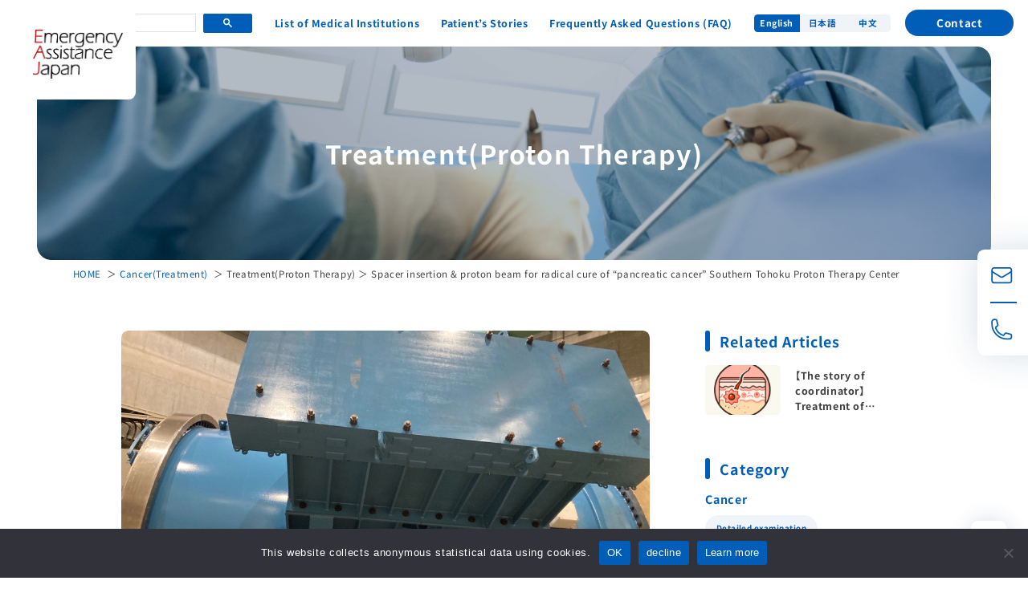

--- FILE ---
content_type: text/html; charset=UTF-8
request_url: https://maj.emergency.co.jp/en/cancer_treatment-en/cat170_en/2160
body_size: 54453
content:
<!DOCTYPE html>
<html lang="en_US">
<head>
  <meta charset="utf-8">
  <meta http-equiv="X-UA-Compatible" content="IE=edge">
  <meta name="viewport" content="width=device-width,initial-scale=1">
  <meta name="format-detection" content="email=no,telephone=no,address=no">

  <!--  FAVICON  -->
  <link rel="apple-touch-icon" sizes="180x180" href="https://maj.emergency.co.jp/wp-content/themes/maj/assets/images/favicon/apple-touch-icon.png">
  <link rel="icon" type="image/png" sizes="32x32" href="https://maj.emergency.co.jp/wp-content/themes/maj/assets/images/favicon/favicon-32x32.png">
  <link rel="icon" type="image/png" sizes="16x16" href="https://maj.emergency.co.jp/wp-content/themes/maj/assets/images/favicon/favicon-16x16.png">
  <link rel="manifest" href="https://maj.emergency.co.jp/wp-content/themes/maj/assets/images/favicon/manifest.json">
  <link rel="mask-icon" href="https://maj.emergency.co.jp/wp-content/themes/maj/assets/images/favicon/safari-pinned-tab.svg" color="#5bbad5">
  <meta name="msapplication-TileColor" content="#2d89ef">
  <meta name="theme-color" content="#ffffff">
  <!--  FAVICON  -->

  <!--  CSS  -->
    <link rel="stylesheet" href="https://maj.emergency.co.jp/wp-content/themes/maj/assets/css/master.css">
  <link rel="stylesheet" href="https://maj.emergency.co.jp/wp-content/themes/maj/assets/css/style.css">
  <!--  CSS  -->

  
		<!-- All in One SEO 4.8.1 - aioseo.com -->
		<title>Spacer insertion &amp; proton beam for radical cure of “pancreatic cancer” Southern Tohoku Proton Therapy Center | EAJのメディカルツーリズム(旧：Medical Access Japan)</title>
	<meta name="description" content="What is proton therapy? This is a treatment that kills" />
	<meta name="robots" content="max-image-preview:large" />
	<meta name="author" content="kesakamoto"/>
	<link rel="canonical" href="https://maj.emergency.co.jp/en/cancer_treatment-en/cat170_en/2160" />
	<meta name="generator" content="All in One SEO (AIOSEO) 4.8.1" />

		<!-- Google tag (gtag.js) --> <script async src="https://www.googletagmanager.com/gtag/js?id=G-7PJYJKW3RJ"></script> <script>   window.dataLayer = window.dataLayer || [];   function gtag(){dataLayer.push(arguments);}   gtag('js', new Date());   gtag('config', 'G-7PJYJKW3RJ'); </script>
		<meta property="og:locale" content="en_US" />
		<meta property="og:site_name" content="EAJのメディカルツーリズム(旧：Medical Access Japan) |" />
		<meta property="og:type" content="article" />
		<meta property="og:title" content="Spacer insertion &amp; proton beam for radical cure of “pancreatic cancer” Southern Tohoku Proton Therapy Center | EAJのメディカルツーリズム(旧：Medical Access Japan)" />
		<meta property="og:description" content="What is proton therapy? This is a treatment that kills" />
		<meta property="og:url" content="https://maj.emergency.co.jp/en/cancer_treatment-en/cat170_en/2160" />
		<meta property="article:published_time" content="2024-03-01T06:14:56+00:00" />
		<meta property="article:modified_time" content="2024-05-15T08:12:33+00:00" />
		<meta property="article:publisher" content="https://www.facebook.com/emergency.jp" />
		<meta name="twitter:card" content="summary_large_image" />
		<meta name="twitter:site" content="@EAJ_Med_tourism" />
		<meta name="twitter:title" content="Spacer insertion &amp; proton beam for radical cure of “pancreatic cancer” Southern Tohoku Proton Therapy Center | EAJのメディカルツーリズム(旧：Medical Access Japan)" />
		<meta name="twitter:description" content="What is proton therapy? This is a treatment that kills" />
		<meta name="twitter:creator" content="@EAJ_Med_tourism" />
		<script type="application/ld+json" class="aioseo-schema">
			{"@context":"https:\/\/schema.org","@graph":[{"@type":"BlogPosting","@id":"https:\/\/maj.emergency.co.jp\/en\/cancer_treatment-en\/cat170_en\/2160#blogposting","name":"Spacer insertion & proton beam for radical cure of \u201cpancreatic cancer\u201d Southern Tohoku Proton Therapy Center | EAJ\u306e\u30e1\u30c7\u30a3\u30ab\u30eb\u30c4\u30fc\u30ea\u30ba\u30e0(\u65e7\uff1aMedical Access Japan)","headline":"Spacer insertion &#038; proton beam for radical cure of &#8220;pancreatic cancer&#8221; Southern Tohoku Proton Therapy Center","author":{"@id":"https:\/\/maj.emergency.co.jp\/en\/author\/kesakamoto#author"},"publisher":{"@id":"https:\/\/maj.emergency.co.jp\/en\/#organization"},"image":{"@type":"ImageObject","url":"https:\/\/maj.emergency.co.jp\/wp-content\/uploads\/2023\/11\/Proton-therapy.jpg","width":1024,"height":768},"datePublished":"2024-03-01T15:14:56+09:00","dateModified":"2024-05-15T17:12:33+09:00","inLanguage":"en-US","mainEntityOfPage":{"@id":"https:\/\/maj.emergency.co.jp\/en\/cancer_treatment-en\/cat170_en\/2160#webpage"},"isPartOf":{"@id":"https:\/\/maj.emergency.co.jp\/en\/cancer_treatment-en\/cat170_en\/2160#webpage"},"articleSection":"Treatment(Proton Therapy)"},{"@type":"BreadcrumbList","@id":"https:\/\/maj.emergency.co.jp\/en\/cancer_treatment-en\/cat170_en\/2160#breadcrumblist","itemListElement":[{"@type":"ListItem","@id":"https:\/\/maj.emergency.co.jp\/en\/#listItem","position":1,"name":"Home","item":"https:\/\/maj.emergency.co.jp\/en\/","nextItem":{"@type":"ListItem","@id":"https:\/\/maj.emergency.co.jp\/en\/cancer_treatment-en\/cat170_en\/2160#listItem","name":"Spacer insertion & proton beam for radical cure of \"pancreatic cancer\" Southern Tohoku Proton Therapy Center"}},{"@type":"ListItem","@id":"https:\/\/maj.emergency.co.jp\/en\/cancer_treatment-en\/cat170_en\/2160#listItem","position":2,"name":"Spacer insertion & proton beam for radical cure of \"pancreatic cancer\" Southern Tohoku Proton Therapy Center","previousItem":{"@type":"ListItem","@id":"https:\/\/maj.emergency.co.jp\/en\/#listItem","name":"Home"}}]},{"@type":"Organization","@id":"https:\/\/maj.emergency.co.jp\/en\/#organization","name":"\u65e5\u672c\u30a8\u30de\u30fc\u30b8\u30a7\u30f3\u30b7\u30fc\u30a2\u30b7\u30b9\u30bf\u30f3\u30b9\u682a\u5f0f\u4f1a\u793e","url":"https:\/\/maj.emergency.co.jp\/en\/","telephone":"+81338118600","logo":{"@type":"ImageObject","url":"https:\/\/maj2.emergency.co.jp\/wp-content\/uploads\/2023\/09\/logo_eaj.png","@id":"https:\/\/maj.emergency.co.jp\/en\/cancer_treatment-en\/cat170_en\/2160\/#organizationLogo"},"image":{"@id":"https:\/\/maj.emergency.co.jp\/en\/cancer_treatment-en\/cat170_en\/2160\/#organizationLogo"},"sameAs":["https:\/\/www.facebook.com\/emergency.jp","https:\/\/twitter.com\/EAJ_Med_tourism","https:\/\/www.instagram.com\/eaj_medical_tourism\/","https:\/\/www.youtube.com\/@EAJ_medicaltourism\/featured"]},{"@type":"Person","@id":"https:\/\/maj.emergency.co.jp\/en\/author\/kesakamoto#author","url":"https:\/\/maj.emergency.co.jp\/en\/author\/kesakamoto","name":"kesakamoto","image":{"@type":"ImageObject","@id":"https:\/\/maj.emergency.co.jp\/en\/cancer_treatment-en\/cat170_en\/2160#authorImage","url":"https:\/\/secure.gravatar.com\/avatar\/0abc29bbe98cf09a21b0235d287e5432?s=96&d=mm&r=g","width":96,"height":96,"caption":"kesakamoto"}},{"@type":"WebPage","@id":"https:\/\/maj.emergency.co.jp\/en\/cancer_treatment-en\/cat170_en\/2160#webpage","url":"https:\/\/maj.emergency.co.jp\/en\/cancer_treatment-en\/cat170_en\/2160","name":"Spacer insertion & proton beam for radical cure of \u201cpancreatic cancer\u201d Southern Tohoku Proton Therapy Center | EAJ\u306e\u30e1\u30c7\u30a3\u30ab\u30eb\u30c4\u30fc\u30ea\u30ba\u30e0(\u65e7\uff1aMedical Access Japan)","description":"What is proton therapy? This is a treatment that kills","inLanguage":"en-US","isPartOf":{"@id":"https:\/\/maj.emergency.co.jp\/en\/#website"},"breadcrumb":{"@id":"https:\/\/maj.emergency.co.jp\/en\/cancer_treatment-en\/cat170_en\/2160#breadcrumblist"},"author":{"@id":"https:\/\/maj.emergency.co.jp\/en\/author\/kesakamoto#author"},"creator":{"@id":"https:\/\/maj.emergency.co.jp\/en\/author\/kesakamoto#author"},"image":{"@type":"ImageObject","url":"https:\/\/maj.emergency.co.jp\/wp-content\/uploads\/2023\/11\/Proton-therapy.jpg","@id":"https:\/\/maj.emergency.co.jp\/en\/cancer_treatment-en\/cat170_en\/2160\/#mainImage","width":1024,"height":768},"primaryImageOfPage":{"@id":"https:\/\/maj.emergency.co.jp\/en\/cancer_treatment-en\/cat170_en\/2160#mainImage"},"datePublished":"2024-03-01T15:14:56+09:00","dateModified":"2024-05-15T17:12:33+09:00"},{"@type":"WebSite","@id":"https:\/\/maj.emergency.co.jp\/en\/#website","url":"https:\/\/maj.emergency.co.jp\/en\/","name":"EAJ\u306e\u30e1\u30c7\u30a3\u30ab\u30eb\u30c4\u30fc\u30ea\u30ba\u30e0(\u65e7\uff1aMedical Access Japan)","alternateName":"Medical Access Japan","inLanguage":"en-US","publisher":{"@id":"https:\/\/maj.emergency.co.jp\/en\/#organization"}}]}
		</script>
		<!-- All in One SEO -->

<link rel="alternate" type="application/rss+xml" title="EAJのメディカルツーリズム(旧：Medical Access Japan) &raquo; Spacer insertion &#038; proton beam for radical cure of &#8220;pancreatic cancer&#8221; Southern Tohoku Proton Therapy Center Comments Feed" href="https://maj.emergency.co.jp/en/cancer_treatment-en/cat170_en/2160/feed" />
<script type="text/javascript">
/* <![CDATA[ */
window._wpemojiSettings = {"baseUrl":"https:\/\/s.w.org\/images\/core\/emoji\/15.0.3\/72x72\/","ext":".png","svgUrl":"https:\/\/s.w.org\/images\/core\/emoji\/15.0.3\/svg\/","svgExt":".svg","source":{"concatemoji":"https:\/\/maj.emergency.co.jp\/wp-includes\/js\/wp-emoji-release.min.js?ver=6.5.4"}};
/*! This file is auto-generated */
!function(i,n){var o,s,e;function c(e){try{var t={supportTests:e,timestamp:(new Date).valueOf()};sessionStorage.setItem(o,JSON.stringify(t))}catch(e){}}function p(e,t,n){e.clearRect(0,0,e.canvas.width,e.canvas.height),e.fillText(t,0,0);var t=new Uint32Array(e.getImageData(0,0,e.canvas.width,e.canvas.height).data),r=(e.clearRect(0,0,e.canvas.width,e.canvas.height),e.fillText(n,0,0),new Uint32Array(e.getImageData(0,0,e.canvas.width,e.canvas.height).data));return t.every(function(e,t){return e===r[t]})}function u(e,t,n){switch(t){case"flag":return n(e,"\ud83c\udff3\ufe0f\u200d\u26a7\ufe0f","\ud83c\udff3\ufe0f\u200b\u26a7\ufe0f")?!1:!n(e,"\ud83c\uddfa\ud83c\uddf3","\ud83c\uddfa\u200b\ud83c\uddf3")&&!n(e,"\ud83c\udff4\udb40\udc67\udb40\udc62\udb40\udc65\udb40\udc6e\udb40\udc67\udb40\udc7f","\ud83c\udff4\u200b\udb40\udc67\u200b\udb40\udc62\u200b\udb40\udc65\u200b\udb40\udc6e\u200b\udb40\udc67\u200b\udb40\udc7f");case"emoji":return!n(e,"\ud83d\udc26\u200d\u2b1b","\ud83d\udc26\u200b\u2b1b")}return!1}function f(e,t,n){var r="undefined"!=typeof WorkerGlobalScope&&self instanceof WorkerGlobalScope?new OffscreenCanvas(300,150):i.createElement("canvas"),a=r.getContext("2d",{willReadFrequently:!0}),o=(a.textBaseline="top",a.font="600 32px Arial",{});return e.forEach(function(e){o[e]=t(a,e,n)}),o}function t(e){var t=i.createElement("script");t.src=e,t.defer=!0,i.head.appendChild(t)}"undefined"!=typeof Promise&&(o="wpEmojiSettingsSupports",s=["flag","emoji"],n.supports={everything:!0,everythingExceptFlag:!0},e=new Promise(function(e){i.addEventListener("DOMContentLoaded",e,{once:!0})}),new Promise(function(t){var n=function(){try{var e=JSON.parse(sessionStorage.getItem(o));if("object"==typeof e&&"number"==typeof e.timestamp&&(new Date).valueOf()<e.timestamp+604800&&"object"==typeof e.supportTests)return e.supportTests}catch(e){}return null}();if(!n){if("undefined"!=typeof Worker&&"undefined"!=typeof OffscreenCanvas&&"undefined"!=typeof URL&&URL.createObjectURL&&"undefined"!=typeof Blob)try{var e="postMessage("+f.toString()+"("+[JSON.stringify(s),u.toString(),p.toString()].join(",")+"));",r=new Blob([e],{type:"text/javascript"}),a=new Worker(URL.createObjectURL(r),{name:"wpTestEmojiSupports"});return void(a.onmessage=function(e){c(n=e.data),a.terminate(),t(n)})}catch(e){}c(n=f(s,u,p))}t(n)}).then(function(e){for(var t in e)n.supports[t]=e[t],n.supports.everything=n.supports.everything&&n.supports[t],"flag"!==t&&(n.supports.everythingExceptFlag=n.supports.everythingExceptFlag&&n.supports[t]);n.supports.everythingExceptFlag=n.supports.everythingExceptFlag&&!n.supports.flag,n.DOMReady=!1,n.readyCallback=function(){n.DOMReady=!0}}).then(function(){return e}).then(function(){var e;n.supports.everything||(n.readyCallback(),(e=n.source||{}).concatemoji?t(e.concatemoji):e.wpemoji&&e.twemoji&&(t(e.twemoji),t(e.wpemoji)))}))}((window,document),window._wpemojiSettings);
/* ]]> */
</script>
<style id='wp-emoji-styles-inline-css' type='text/css'>

	img.wp-smiley, img.emoji {
		display: inline !important;
		border: none !important;
		box-shadow: none !important;
		height: 1em !important;
		width: 1em !important;
		margin: 0 0.07em !important;
		vertical-align: -0.1em !important;
		background: none !important;
		padding: 0 !important;
	}
</style>
<link rel='stylesheet' id='wp-block-library-css' href='https://maj.emergency.co.jp/wp-includes/css/dist/block-library/style.min.css?ver=6.5.4' type='text/css' media='all' />
<style id='classic-theme-styles-inline-css' type='text/css'>
/*! This file is auto-generated */
.wp-block-button__link{color:#fff;background-color:#32373c;border-radius:9999px;box-shadow:none;text-decoration:none;padding:calc(.667em + 2px) calc(1.333em + 2px);font-size:1.125em}.wp-block-file__button{background:#32373c;color:#fff;text-decoration:none}
</style>
<style id='global-styles-inline-css' type='text/css'>
body{--wp--preset--color--black: #000000;--wp--preset--color--cyan-bluish-gray: #abb8c3;--wp--preset--color--white: #ffffff;--wp--preset--color--pale-pink: #f78da7;--wp--preset--color--vivid-red: #cf2e2e;--wp--preset--color--luminous-vivid-orange: #ff6900;--wp--preset--color--luminous-vivid-amber: #fcb900;--wp--preset--color--light-green-cyan: #7bdcb5;--wp--preset--color--vivid-green-cyan: #00d084;--wp--preset--color--pale-cyan-blue: #8ed1fc;--wp--preset--color--vivid-cyan-blue: #0693e3;--wp--preset--color--vivid-purple: #9b51e0;--wp--preset--gradient--vivid-cyan-blue-to-vivid-purple: linear-gradient(135deg,rgba(6,147,227,1) 0%,rgb(155,81,224) 100%);--wp--preset--gradient--light-green-cyan-to-vivid-green-cyan: linear-gradient(135deg,rgb(122,220,180) 0%,rgb(0,208,130) 100%);--wp--preset--gradient--luminous-vivid-amber-to-luminous-vivid-orange: linear-gradient(135deg,rgba(252,185,0,1) 0%,rgba(255,105,0,1) 100%);--wp--preset--gradient--luminous-vivid-orange-to-vivid-red: linear-gradient(135deg,rgba(255,105,0,1) 0%,rgb(207,46,46) 100%);--wp--preset--gradient--very-light-gray-to-cyan-bluish-gray: linear-gradient(135deg,rgb(238,238,238) 0%,rgb(169,184,195) 100%);--wp--preset--gradient--cool-to-warm-spectrum: linear-gradient(135deg,rgb(74,234,220) 0%,rgb(151,120,209) 20%,rgb(207,42,186) 40%,rgb(238,44,130) 60%,rgb(251,105,98) 80%,rgb(254,248,76) 100%);--wp--preset--gradient--blush-light-purple: linear-gradient(135deg,rgb(255,206,236) 0%,rgb(152,150,240) 100%);--wp--preset--gradient--blush-bordeaux: linear-gradient(135deg,rgb(254,205,165) 0%,rgb(254,45,45) 50%,rgb(107,0,62) 100%);--wp--preset--gradient--luminous-dusk: linear-gradient(135deg,rgb(255,203,112) 0%,rgb(199,81,192) 50%,rgb(65,88,208) 100%);--wp--preset--gradient--pale-ocean: linear-gradient(135deg,rgb(255,245,203) 0%,rgb(182,227,212) 50%,rgb(51,167,181) 100%);--wp--preset--gradient--electric-grass: linear-gradient(135deg,rgb(202,248,128) 0%,rgb(113,206,126) 100%);--wp--preset--gradient--midnight: linear-gradient(135deg,rgb(2,3,129) 0%,rgb(40,116,252) 100%);--wp--preset--font-size--small: 13px;--wp--preset--font-size--medium: 20px;--wp--preset--font-size--large: 36px;--wp--preset--font-size--x-large: 42px;--wp--preset--spacing--20: 0.44rem;--wp--preset--spacing--30: 0.67rem;--wp--preset--spacing--40: 1rem;--wp--preset--spacing--50: 1.5rem;--wp--preset--spacing--60: 2.25rem;--wp--preset--spacing--70: 3.38rem;--wp--preset--spacing--80: 5.06rem;--wp--preset--shadow--natural: 6px 6px 9px rgba(0, 0, 0, 0.2);--wp--preset--shadow--deep: 12px 12px 50px rgba(0, 0, 0, 0.4);--wp--preset--shadow--sharp: 6px 6px 0px rgba(0, 0, 0, 0.2);--wp--preset--shadow--outlined: 6px 6px 0px -3px rgba(255, 255, 255, 1), 6px 6px rgba(0, 0, 0, 1);--wp--preset--shadow--crisp: 6px 6px 0px rgba(0, 0, 0, 1);}:where(.is-layout-flex){gap: 0.5em;}:where(.is-layout-grid){gap: 0.5em;}body .is-layout-flex{display: flex;}body .is-layout-flex{flex-wrap: wrap;align-items: center;}body .is-layout-flex > *{margin: 0;}body .is-layout-grid{display: grid;}body .is-layout-grid > *{margin: 0;}:where(.wp-block-columns.is-layout-flex){gap: 2em;}:where(.wp-block-columns.is-layout-grid){gap: 2em;}:where(.wp-block-post-template.is-layout-flex){gap: 1.25em;}:where(.wp-block-post-template.is-layout-grid){gap: 1.25em;}.has-black-color{color: var(--wp--preset--color--black) !important;}.has-cyan-bluish-gray-color{color: var(--wp--preset--color--cyan-bluish-gray) !important;}.has-white-color{color: var(--wp--preset--color--white) !important;}.has-pale-pink-color{color: var(--wp--preset--color--pale-pink) !important;}.has-vivid-red-color{color: var(--wp--preset--color--vivid-red) !important;}.has-luminous-vivid-orange-color{color: var(--wp--preset--color--luminous-vivid-orange) !important;}.has-luminous-vivid-amber-color{color: var(--wp--preset--color--luminous-vivid-amber) !important;}.has-light-green-cyan-color{color: var(--wp--preset--color--light-green-cyan) !important;}.has-vivid-green-cyan-color{color: var(--wp--preset--color--vivid-green-cyan) !important;}.has-pale-cyan-blue-color{color: var(--wp--preset--color--pale-cyan-blue) !important;}.has-vivid-cyan-blue-color{color: var(--wp--preset--color--vivid-cyan-blue) !important;}.has-vivid-purple-color{color: var(--wp--preset--color--vivid-purple) !important;}.has-black-background-color{background-color: var(--wp--preset--color--black) !important;}.has-cyan-bluish-gray-background-color{background-color: var(--wp--preset--color--cyan-bluish-gray) !important;}.has-white-background-color{background-color: var(--wp--preset--color--white) !important;}.has-pale-pink-background-color{background-color: var(--wp--preset--color--pale-pink) !important;}.has-vivid-red-background-color{background-color: var(--wp--preset--color--vivid-red) !important;}.has-luminous-vivid-orange-background-color{background-color: var(--wp--preset--color--luminous-vivid-orange) !important;}.has-luminous-vivid-amber-background-color{background-color: var(--wp--preset--color--luminous-vivid-amber) !important;}.has-light-green-cyan-background-color{background-color: var(--wp--preset--color--light-green-cyan) !important;}.has-vivid-green-cyan-background-color{background-color: var(--wp--preset--color--vivid-green-cyan) !important;}.has-pale-cyan-blue-background-color{background-color: var(--wp--preset--color--pale-cyan-blue) !important;}.has-vivid-cyan-blue-background-color{background-color: var(--wp--preset--color--vivid-cyan-blue) !important;}.has-vivid-purple-background-color{background-color: var(--wp--preset--color--vivid-purple) !important;}.has-black-border-color{border-color: var(--wp--preset--color--black) !important;}.has-cyan-bluish-gray-border-color{border-color: var(--wp--preset--color--cyan-bluish-gray) !important;}.has-white-border-color{border-color: var(--wp--preset--color--white) !important;}.has-pale-pink-border-color{border-color: var(--wp--preset--color--pale-pink) !important;}.has-vivid-red-border-color{border-color: var(--wp--preset--color--vivid-red) !important;}.has-luminous-vivid-orange-border-color{border-color: var(--wp--preset--color--luminous-vivid-orange) !important;}.has-luminous-vivid-amber-border-color{border-color: var(--wp--preset--color--luminous-vivid-amber) !important;}.has-light-green-cyan-border-color{border-color: var(--wp--preset--color--light-green-cyan) !important;}.has-vivid-green-cyan-border-color{border-color: var(--wp--preset--color--vivid-green-cyan) !important;}.has-pale-cyan-blue-border-color{border-color: var(--wp--preset--color--pale-cyan-blue) !important;}.has-vivid-cyan-blue-border-color{border-color: var(--wp--preset--color--vivid-cyan-blue) !important;}.has-vivid-purple-border-color{border-color: var(--wp--preset--color--vivid-purple) !important;}.has-vivid-cyan-blue-to-vivid-purple-gradient-background{background: var(--wp--preset--gradient--vivid-cyan-blue-to-vivid-purple) !important;}.has-light-green-cyan-to-vivid-green-cyan-gradient-background{background: var(--wp--preset--gradient--light-green-cyan-to-vivid-green-cyan) !important;}.has-luminous-vivid-amber-to-luminous-vivid-orange-gradient-background{background: var(--wp--preset--gradient--luminous-vivid-amber-to-luminous-vivid-orange) !important;}.has-luminous-vivid-orange-to-vivid-red-gradient-background{background: var(--wp--preset--gradient--luminous-vivid-orange-to-vivid-red) !important;}.has-very-light-gray-to-cyan-bluish-gray-gradient-background{background: var(--wp--preset--gradient--very-light-gray-to-cyan-bluish-gray) !important;}.has-cool-to-warm-spectrum-gradient-background{background: var(--wp--preset--gradient--cool-to-warm-spectrum) !important;}.has-blush-light-purple-gradient-background{background: var(--wp--preset--gradient--blush-light-purple) !important;}.has-blush-bordeaux-gradient-background{background: var(--wp--preset--gradient--blush-bordeaux) !important;}.has-luminous-dusk-gradient-background{background: var(--wp--preset--gradient--luminous-dusk) !important;}.has-pale-ocean-gradient-background{background: var(--wp--preset--gradient--pale-ocean) !important;}.has-electric-grass-gradient-background{background: var(--wp--preset--gradient--electric-grass) !important;}.has-midnight-gradient-background{background: var(--wp--preset--gradient--midnight) !important;}.has-small-font-size{font-size: var(--wp--preset--font-size--small) !important;}.has-medium-font-size{font-size: var(--wp--preset--font-size--medium) !important;}.has-large-font-size{font-size: var(--wp--preset--font-size--large) !important;}.has-x-large-font-size{font-size: var(--wp--preset--font-size--x-large) !important;}
.wp-block-navigation a:where(:not(.wp-element-button)){color: inherit;}
:where(.wp-block-post-template.is-layout-flex){gap: 1.25em;}:where(.wp-block-post-template.is-layout-grid){gap: 1.25em;}
:where(.wp-block-columns.is-layout-flex){gap: 2em;}:where(.wp-block-columns.is-layout-grid){gap: 2em;}
.wp-block-pullquote{font-size: 1.5em;line-height: 1.6;}
</style>
<link rel='stylesheet' id='bogo-css' href='https://maj.emergency.co.jp/wp-content/plugins/bogo/includes/css/style.css?ver=3.8.2' type='text/css' media='all' />
<link rel='stylesheet' id='cookie-notice-front-css' href='https://maj.emergency.co.jp/wp-content/plugins/cookie-notice/css/front.min.css?ver=2.5.5' type='text/css' media='all' />
<script type="text/javascript" id="cookie-notice-front-js-before">
/* <![CDATA[ */
var cnArgs = {"ajaxUrl":"https:\/\/maj.emergency.co.jp\/wp-admin\/admin-ajax.php","nonce":"2eeb5e2740","hideEffect":"fade","position":"bottom","onScroll":false,"onScrollOffset":100,"onClick":false,"cookieName":"cookie_notice_accepted","cookieTime":2592000,"cookieTimeRejected":2592000,"globalCookie":false,"redirection":false,"cache":false,"revokeCookies":false,"revokeCookiesOpt":"automatic"};
/* ]]> */
</script>
<script type="text/javascript" src="https://maj.emergency.co.jp/wp-content/plugins/cookie-notice/js/front.min.js?ver=2.5.5" id="cookie-notice-front-js"></script>
<link rel="https://api.w.org/" href="https://maj.emergency.co.jp/en/wp-json/" /><link rel="alternate" type="application/json" href="https://maj.emergency.co.jp/en/wp-json/wp/v2/posts/2160" /><link rel="EditURI" type="application/rsd+xml" title="RSD" href="https://maj.emergency.co.jp/xmlrpc.php?rsd" />
<meta name="generator" content="WordPress 6.5.4" />
<link rel='shortlink' href='https://maj.emergency.co.jp/en/?p=2160' />
<link rel="alternate" type="application/json+oembed" href="https://maj.emergency.co.jp/en/wp-json/oembed/1.0/embed?url=https%3A%2F%2Fmaj.emergency.co.jp%2Fen%2Fcancer_treatment-en%2Fcat170_en%2F2160" />
<link rel="alternate" type="text/xml+oembed" href="https://maj.emergency.co.jp/en/wp-json/oembed/1.0/embed?url=https%3A%2F%2Fmaj.emergency.co.jp%2Fen%2Fcancer_treatment-en%2Fcat170_en%2F2160&#038;format=xml" />
<link rel="alternate" hreflang="zh-CN" href="https://maj.emergency.co.jp/zh/cancer_treatment-zh/cat170_zh/2167" />
<link rel="alternate" hreflang="ja" href="https://maj.emergency.co.jp/cancer_treatment/cat170/2150" />
<link rel="alternate" hreflang="en-US" href="https://maj.emergency.co.jp/en/cancer_treatment-en/cat170_en/2160" />
</head>
<body>
<div id="single" class="lang-en_US">
  <header>
    <div class="p-header">
    <div class="p-header__inner">
      <div class="p-header__logoBox">
        <p class="p-header__logoBox__logo">
          <a href="https://maj.emergency.co.jp/en/">
            <img src="https://maj.emergency.co.jp/wp-content/themes/maj/assets/images/logo_eaj.png" alt="Emergency Assistance Japan">
          </a>
        </p>
      </div>
      <div class="p-header__googleSearch">
        <p class="p-header__googleSearch__title">Site Search</p>
        <div class="p-header__googleSearch__form">
                    <script async src="https://cse.google.com/cse.js?cx=15621629d5f014a6b">
          </script>
                    <div class="gcse-searchbox-only"></div>
        </div>
      </div>
      <div class="p-header__navList">
        <ul>
          <li>
            <a href="https://maj.emergency.co.jp/en/links">List of Medical Institutions</a>
          </li>
          <li>
            <a href="https://maj.emergency.co.jp/en/feedback">Patient’s Stories</a>
          </li>
          <li>
            <a href="https://maj.emergency.co.jp/en/faq">Frequently Asked Questions (FAQ)</a>
          </li>
        </ul>
      </div>
      <div class="p-header__langList">
        <ul class="bogo-language-switcher list-view"><li class="en-US en current first"><span class="bogoflags bogoflags-us"></span> <span class="bogo-language-name"><a rel="alternate" hreflang="en-US" href="https://maj.emergency.co.jp/en/cancer_treatment-en/cat170_en/2160" title="English" class="current" aria-current="page">English</a></span></li>
<li class="ja"><span class="bogoflags bogoflags-jp"></span> <span class="bogo-language-name"><a rel="alternate" hreflang="ja" href="https://maj.emergency.co.jp/cancer_treatment/cat170/2150" title="Japanese">日本語</a></span></li>
<li class="zh-CN zh last"><span class="bogoflags bogoflags-cn"></span> <span class="bogo-language-name"><a rel="alternate" hreflang="zh-CN" href="https://maj.emergency.co.jp/zh/cancer_treatment-zh/cat170_zh/2167" title="Chinese">中文</a></span></li>
</ul>      </div>
      <div class="p-header__buttonList">
        <ul>
          <li>
            <a href="https://6e7cafe8.form.kintoneapp.com/public/inquiry" target="_blank">Contact</a>
          </li>
        </ul>
      </div>
    </div>
  </div>
</header>

      <main>
    <section class="p-mainVisual">
  <div class="p-mainVisual__inner">
    <div class="p-mainVisual__content" style="background-image: url(https://maj.emergency.co.jp/wp-content/uploads/2023/09/bg_mainvisual_cancer_treatment.png;">
      <div class="p-mainVisual__content__titleBox">
        <p class="p-mainVisual__content__titleBox__title">Treatment(Proton Therapy)</p>
      </div>
    </div>
  </div>
</section>
    <div class="c-breadCrumb">
  <div class="c-breadCrumb__inner">
    <div class="c-breadCrumb__linkList">
      <ul>
        <li>
          <a href="https://maj.emergency.co.jp/en/">HOME</a>
        </li>
                        <li>
          <a href="https://maj.emergency.co.jp/en/cancer_treatment">Cancer(Treatment)</a>
        </li>
                <li>Treatment(Proton Therapy)</li>
                <li>Spacer insertion &#038; proton beam for radical cure of &#8220;pancreatic cancer&#8221; Southern Tohoku Proton Therapy Center</li>
      </ul>
    </div>
  </div>
</div>
    <section>
      <div class="l-container">
        <div class="l-content">
          <div class="l-content__main">
            <div class="p-single">
              <div class="p-single__infoBox">
                <div class="p-single__infoBox__thumbnail" style="background-image: url(https://maj.emergency.co.jp/wp-content/uploads/2023/11/Proton-therapy.jpg);"></div>
                <div class="p-single__infoBox__textBox">
                  <h1 class="p-single__infoBox__textBox__title">Spacer insertion &#038; proton beam for radical cure of &#8220;pancreatic cancer&#8221; Southern Tohoku Proton Therapy Center</h1>
                  <p class="p-single__infoBox__textBox__pubDate">24.03.01</p>
                </div>
                                <div class="p-single__expertBox">
                                    <div class="p-single__expertBox__nameBox">
                    <p class="p-single__expertBox__nameBox__title">Director, Southern Tohoku Proton Therapy Center affiliated to Southern TOHOKU Research Institute for Neuroscience. Southern TOHOKU General Hospital Group</p>
                    <p class="p-single__expertBox__nameBox__name">This auricle was supervised by Dr. Masao Murakami</p>
                  </div>
                                                    </div>
                                <div class="p-single__entry">
                  
<h2 class="wp-block-heading"><strong>What is proton therapy?</strong></h2>



<p>This is a treatment that kills cancer cells by accelerating protons, which are hydrogen nuclei, to near the speed of light and bombarding the cancer with them. After the proton beam travels through the body to a certain extent, it suddenly stops, and at that point, it suddenly emits high energy into the surrounding area (spread out Bragg peak). This makes it possible to precisely target cancer while minimizing the impact on surrounding organs and normal cells. Irradiation is performed five times a week for several weeks. To ensure accuracy within 1 mm, the irradiated area is accurately positioned for about 10 minutes each time, and then irradiation is performed for about 5 minutes. The time spent in the building is about 1 hour, so it can be received as a walk-in procedure. An international patient will be able to stay in Japan for a while and will be receiving treatment while recuperating slowly.</p>



<figure class="wp-block-image size-full is-resized"><img fetchpriority="high" decoding="async" width="743" height="555" src="https://maj.emergency.co.jp/wp-content/uploads/2023/11/811a1661107ba1f8f3a772e39f5c161a-2.png" alt="" class="wp-image-2194" style="width:840px;height:auto" srcset="https://maj.emergency.co.jp/wp-content/uploads/2023/11/811a1661107ba1f8f3a772e39f5c161a-2.png 743w, https://maj.emergency.co.jp/wp-content/uploads/2023/11/811a1661107ba1f8f3a772e39f5c161a-2-300x224.png 300w" sizes="(max-width: 743px) 100vw, 743px" /></figure>



<h2 class="wp-block-heading"><strong>Features of Southern Tohoku Proton Therapy Center</strong></h2>



<h3 class="wp-block-heading"><strong>What is Southern Tohoku Hospital Group? Latest technology such as BNCT</strong></h3>



<p>The Southern Tohoku Hospital Group is one of the leading comprehensive medical groups in Japan, with 19 medical institutions and 19 nursing care facilities, employing a total of 9,000 medical professionals and staff. Equipped with world-leading advanced medical technology, the center offers BNCT in general practice at the BCNT (Boron Neutron Capture Therapy) Center as well as at the Proton Therapy Center.</p>



<h3 class="wp-block-heading"><strong>People from all over the country seeking treatment for &#8220;gallbladder, bile duct, liver, pancreas, and lung&#8221; cancers that are difficult to be performed by sugery</strong></h3>



<p>Working in unison with the Sogo Southern Tohoku Hospital which is a general hospital, we have established the know-how to treat patients with proton beams in combination with surgery and chemotherapy. Therefore, cancers that cannot be treated with proton beams alone can be treated at the Southern Tohoku Cancer Proton Beam Center. In particular, treatment of the pancreas, liver, gallbladder, and bile ducts, which cannot be performed by surgery, is difficult to treat with other forms of radiation. Even with proton beams, it is impossible to completely prevent radiation from being applied to surrounding organs. Therefore, such cancers are often considered impossible to treat even at other proton beam therapy facilities in Japan. By placing spacers, Tohoku Cancer Proton Beam Therapy Center works with surgeons to actively treat patients who have been turned down at other facilities.</p>



<h3 class="wp-block-heading"><strong>The world&#8217;s best and latest &#8220;pancreatic cancer&#8221; treatment</strong></h3>



<p>For example, the pancreas is an elongated left-right organ about 20 cm long, located behind the stomach. The bulging right end (pancreatic head) is surrounded by the duodenum, the left side (pancreatic tail) borders the spleen, and the middle (body) borders the stomach. There are also important organs nearby, such as the small intestine, large intestine, liver, and kidneys, and if these tissues are exposed to radiation, the risk of developing complications such as perforation of the organs increases. In the case of pancreatic body or tail cancer, the insertion of a spacer ensures a certain distance between the pancreas and these surrounding tissues, allowing high radiation doses to be focused on the cancer cells in the pancreas and minimizing exposure of the surrounding normal tissues, thus enabling safe and secure treatment. The &#8220;spacer&#8221; is mainly made of fat (omental fat) in the body, but if there is a shortage, a material that can dissolve in the body is also used. Even with spacer insertion surgery, the average treatment period is about two months. Although this is a cutting-edge treatment method that has just begun, many cases have been completely cured, and high treatment results are expected. In this way, for irradiation of areas surrounded by other important organs, proton beam therapy, which uses protons where its mass is just 1/12 of carbon, has the advantage because it is easy to control the effects on other organs, compared to heavy ion beams (carbon rays), which can cause damage other organs when irradiated.</p>



<h3 class="wp-block-heading">Proton beam therapy for other cancers</h3>



<p>In addition to pancreatic cancer, liver cancer, gallbladder cancer, and lung cancer, Southern Tohoku Proton Therapy Center also performs proton beam therapy for head and neck cancer, prostate cancer, esophageal cancer, and bone and soft tissue tumors. If lung cancer is in its early stages, it can be completely cured with two weeks of proton therapy alone. In the case of locally advanced lung cancer with large tumors or lymph node metastases, proton beam therapy combined with anticancer drugs is performed over a period of about two months. Spacers can be injected into the prostate under ultrasound guidance to prevent rectal damage, and at the same time, a gold marker can be implanted inside the prostate to accurately match the position and perform irradiation. In head and neck cancer and bone and soft tissue tumors that occur throughout the body, the effect of proton therapy is enhanced when combined with chemotherapy, in which an anticancer drug is injected directly via a catheter into an artery leading to the tumor, thus enhancing the effect of proton therapy because of the high concentration of the anticancer drug. In addition, at Southern Tohoku Cancer Proton Beam Center, even young children who would otherwise move without sedation can receive treatment using sedation in collaboration with the pediatric department of Southern Tohoku General Hospital.</p>



<h2 class="wp-block-heading"><strong>How can international patients undergo proton beam therapy?</strong></h2>



<p>If a patient would like to receive treatment at the Tohoku Cancer Proton Beam Therapy Center (hereinafter referred to as the &#8220;Proton Beam Center&#8221;), please contact Emergency Assistance Japan (EAJ), which provides support services for international patients. EAJ has a rich track record in arranging proton beam therapy for international patients, and support patients who come to Japan for treatment with detailed services based on our experience.</p>



<h2 class="wp-block-heading"><strong>&lt;Procedure of treatment&gt;</strong></h2>



<h3 class="wp-block-heading"><strong>Before coming to Japan:</strong></h3>



<p>・A patient is requested to send medical information, images, etc. to EAJ.</p>



<p>・The proton beam center will review the medical information to determine whether treatment is appropriate.</p>



<p>・If treatment is possible, the patient will transfer the medical expenses to EAJ.</p>



<p>・EAJ provides support for the patient coming to Japan, such as preparing the documents needed to obtain a medical stay visa, arranging accommodation and transportation, etc.</p>



<h3 class="wp-block-heading"><strong>After coming to Japan:</strong></h3>



<p>・EAJ will escort the patient from the airport to the proton center and assist check-in at the accommodation adjacent to the treatment facility.</p>



<p>・At the proton beam center, the patient will receive a medical examination and tests such as CT scan as necessary.</p>



<p>※Interpreters will be provided as necessary for examinations, treatments, and treatments at the Proton Beam Center.</p>



<p>・The proton center will make a fixture that fits the patient&#8217;s body.</p>



<p>・Depending on the area to be treated, surgery may be performed to place a spacer.</p>



<h3 class="wp-block-heading">Irradiation period:</h3>



<p>・Basically, proton beam irradiation is performed every weekday.</p>



<p>・After X-rays are irradiated, the position is determined by matching the images used for treatment planning.</p>



<p>・Irradiation takes about 2 to 5 minutes. One irradiation is completed in 15 to 30 minutes, including positioning.</p>



<p>・If there are symptoms that a patient concerns, a treating doctor will see the patient.</p>



<p>・Irradiation will be carried out for about 2 to 8 weeks.</p>



<h3 class="wp-block-heading"><strong>After returning to home country:</strong></h3>



<p>・In addition to that a patient is requested to send the images to confirm the treatment effect, the patient can also receive a re-examination at the proton beam center if necessary.</p>



<p>　※EAJ will support a patient in arranging communication between a local doctor and the proton beam center after returning to home country.</p>



<h2 class="wp-block-heading"><strong>”Patient Support Services during stay”</strong></h2>



<p>・EAJ will be arrange an accommodation near the proton beam center. It has a restaurant, hot springs, laundry room, and in-room mini kitchen. Up to two people can stay in one room.</p>



<p>・EAJ will provide support such as shopping necessary for daily life during a patient’s stay including information about the neighborhood.</p>



<p>・In case of emergency, EAJ will provide a 24-hour support hotline available in English and Chinese. If a patient has any problems, he/she can contact EAJ at any time.</p>



<p></p>



<h2 class="wp-block-heading">Southern Tohoku Hospital is actively receiving the patients from Vietnam.</h2>



<p><a href="https://maj.emergency.co.jp/wp-content/uploads/2024/05/VN_broucher1.pdf" target="_blank" rel="noopener" title="">Here is the brochure in Vietnamese.</a></p>
                </div>
              </div>
            </div>
          </div>
          <div class="l-content__sidebar">
                                    <div class="p-sidebar p-sidebar--bg">
              <p class="p-sidebar__title">Related Articles</p>
              <div class="p-sidebar__postList">
                <ul>
                                    <li>
                    <a href="https://maj.emergency.co.jp/en/cancer_treatment-en/cat170_en/2722">
                      <div class="p-sidebar__postList__postBox">
                        <div class="p-sidebar__postList__postBox__thumbnail" style="background-image: url(https://maj.emergency.co.jp/wp-content/uploads/2023/10/f98cace939bc27c53b552fa2b25ed672.png);"></div>
                        <div class="p-sidebar__postList__postBox__textBox">
                          <p class="p-sidebar__postList__postBox__textBox__title">【The story of coordinator】Treatment of malignant melanoma (melanoma) with proton beam.　Speedy response less than 3 weeks from inquiry to first consultation</p>
                        </div>
                      </div>
                    </a>
                  </li>
                                  </ul>
              </div>
            </div>
                        <div class="p-sidebar">
              <p class="p-sidebar__title">Category</p>
              <div class="p-sidebar__search">
                <div class="c-searchModule">
  <div class="c-searchModule__inner">
    <div class="c-searchModule__block">
      <p class="c-searchModule__block__title">Search by disease name or treatment</p>
      <div class="c-searchModule__block__subBlock">
        <p class="c-searchModule__block__subBlock__title">Cancer</p>
        <div class="c-searchModule__block__subBlock__list">
          <ul>
            <li>
              <a href="https://maj.emergency.co.jp/en/cancer_exam">Detailed examination</a>
            </li>
            <li>
              <a href="https://maj.emergency.co.jp/en/cancer_treatment">Treatment</a>
            </li>
            <li>
              <a href="https://maj.emergency.co.jp/en/cancer_category">View by Body Part</a>
            </li>
          </ul>
        </div>
      </div>
      <div class="c-searchModule__block__subBlock">
        <p class="c-searchModule__block__subBlock__title">Other than cancer</p>
        <div class="c-searchModule__block__subBlock__list">
          <ul>
            <li>
              <a href="https://maj.emergency.co.jp/en/others_head">Head and Neck</a>
            </li>
            <li>
              <a href="https://maj.emergency.co.jp/en/others_chest">Chest</a>
            </li>
            <li>
              <a href="https://maj.emergency.co.jp/en/others_stomach">Abdomen</a>
            </li>
            <li>
              <a href="https://maj.emergency.co.jp/en/others_others">Whole Body, Others</a>
            </li>
          </ul>
        </div>
      </div>
    </div>
    <div class="c-searchModule__block">
      <p class="c-searchModule__block__title">Healthcare</p>
      <div class="c-searchModule__block__subBlock">
        <div class="c-searchModule__block__subBlock__list">
          <ul>
            <li>
              <a href="https://maj.emergency.co.jp/en/healthcare_assesment">Complete Medical Checkup. Health Assessment</a>
            </li>
            <li>
              <a href="https://maj.emergency.co.jp/en/healthcare_lifestylehabit">Improvement of lifestyle habits</a>
            </li>
            <li>
              <a href="https://maj.emergency.co.jp/en/healthcare_pre-symptom">Care for undiagnosed medical conditions</a>
            </li>
            <li>
              <a href="https://maj.emergency.co.jp/en/healthcare_anti_aging">Anti-Aging, Well Aging</a>
            </li>
          </ul>
        </div>
      </div>
    </div>
  </div>
</div>
              </div>
            </div>
          </div>
        </div>
      </div>
    </section>
  </main>
    
  <footer>
  <div class="p-footer">
    <div class="l-container">
      <div class="p-footer__inner">
        <div class="p-footer__navList">
          <ul>
            <li>
                            <a href="https://emergency.co.jp/english/company/about/" target="_blank">About Us</a>
            </li>
            <li>
              <a href="https://maj.emergency.co.jp/en/faq">Frequently Asked Questions (FAQ)</a>
            </li>
                        <li>
              <a href="https://emergency.co.jp/english/privacy/" target="_blank">Personal Data Protection Policy</a>
            </li>
            <li>
              <a href="https://maj.emergency.co.jp/en/recruit">Interpreters recruitment</a>
            </li>
            <li>
              <a href="https://maj.emergency.co.jp/en/medical">For Medical Institutions</a>
            </li>
            <li>
              <a href="https://maj.emergency.co.jp/en/sitemap">Site Map</a>
            </li>
            <li>
              <a href="https://maj.emergency.co.jp/en/cookie-policy">Cookie Policy</a>
            </li>
          </ul>
        </div>
        <div class="p-footer__snsList">
          <ul>
            <li>
              <a href="https://twitter.com/EAJ_Med_tourism" target="_blank">
                <img src="https://maj.emergency.co.jp/wp-content/themes/maj/assets/images/icon_twitter.svg" alt="Twitter">
              </a>
            </li>
            <li>
              <a href="https://www.facebook.com/emergency.jp" target="_blank">
                <img src="https://maj.emergency.co.jp/wp-content/themes/maj/assets/images/icon_facebook.svg" alt="Facebook">
              </a>
            </li>
            <li>
              <a href="https://www.youtube.com/@EAJ_medicaltourism/featured" target="_blank">
                <img src="https://maj.emergency.co.jp/wp-content/themes/maj/assets/images/icon_youtube.svg" alt="YouTube">
              </a>
            </li>
            <li>
              <a href="https://www.instagram.com/eaj_medical_tourism/" target="_blank">
                <img src="https://maj.emergency.co.jp/wp-content/themes/maj/assets/images/icon_instagram.svg" alt="Instagram">
              </a>
            </li>
            <li>
              <a href="https://www.threads.net/@eaj_medical_tourism?igshid=NTc4MTIwNjQ2YQ==" target="_blank">
                <img src="https://maj.emergency.co.jp/wp-content/themes/maj/assets/images/icon_threads.svg" alt="threads">
              </a>
            </li>
          </ul>
        </div>
      </div>
    </div>
  </div>
  <div class="p-copyright">
    <div class="l-container">
      <div class="p-copyright__inner">
        <p class="p-copyright__text">Copyright &copy; 2026 Emergency Assistance Japan Co., Ltd. All Rights Reserved.</p>
      </div>
    </div>
  </div>
</footer>
  <aside>
  <div class="c-stickyCta">
    <div class="c-stickyCta__inner">
      <div class="c-stickyCta__inner__inner">
        <div class="c-stickyCta__menuList">
          <div class="c-stickyCta__menuList__menu">
            <p class="c-stickyCta__menuList__menu__icon">
              <img src="https://maj.emergency.co.jp/wp-content/themes/maj/assets/images/icon_mail.svg" alt="mail">
            </p>
            <p class="c-stickyCta__menuList__menu__button">
              <a href="https://6e7cafe8.form.kintoneapp.com/public/inquiry" target="_blank">Contact</a>
            </p>
          </div>
          <div class="c-stickyCta__menuList__menu">
            <p class="c-stickyCta__menuList__menu__icon">
              <img src="https://maj.emergency.co.jp/wp-content/themes/maj/assets/images/icon_tel.svg" alt="tel">
            </p>
            <p class="c-stickyCta__menuList__menu__tel">
              <a href="tel:0338118600"><span class="is-pc--inline">03-3811-8600</span><span class="is-sp--inline">Call</span></a>
            </p>
          </div>
        </div>
        <div class="c-stickyCta__hamburger">
          <p class="c-stickyCta__hamburger__icon">
            <img src="https://maj.emergency.co.jp/wp-content/themes/maj/assets/images/icon_hamburger.svg" alt="">
          </p>
        </div>
      </div>
    </div>
  </div>
  <div class="c-stickyGoUp">
    <a href="#" class="u-anchor">
      <div class="c-stickyGoUp__icon">↑</div>
    </a>
  </div>
  <div class="c-drawer">
    <div class="l-container">
      <div class="c-drawer__inner">
        <p class="c-drawer__logo">
          <img src="https://maj.emergency.co.jp/wp-content/themes/maj/assets/images/logo_eaj_drawer.svg" alt="Emergency Assistance Japan">
        </p>
        <div class="c-drawer__navList">
          <ul>
            <li>
              <a href="https://maj.emergency.co.jp/en/links">List of Medical Institutions</a>
            </li>
            <li>
              <a href="https://maj.emergency.co.jp/en/feedback">Patient’s Stories</a>
            </li>
            <li>
              <a href="https://maj.emergency.co.jp/en/faq">Frequently Asked Questions (FAQ)</a>
            </li>
          </ul>
        </div>
        <div class="c-drawer__googleSearch">
          <p class="c-drawer__googleSearch__title">Site Search</p>
          <div class="c-drawer__googleSearch__form">
                        <script async src="https://cse.google.com/cse.js?cx=15621629d5f014a6b">
            </script>
                        <div class="gcse-searchbox-only"></div>
          </div>
        </div>
        <div class="c-drawer__buttonList">
          <ul>
            <li>
              <a href="https://6e7cafe8.form.kintoneapp.com/public/inquiry" target="_blank">
                <div class="c-drawer__buttonList__button">
                  <p class="c-drawer__buttonList__button__icon">
                    <img src="https://maj.emergency.co.jp/wp-content/themes/maj/assets/images/icon_mail.svg" alt="mail">
                  </p>
                  <p class="c-drawer__buttonList__button__text">Contact</p>
                </div>
              </a>
            </li>
            <li>
              <a href="tel:0338118600">
                <div class="c-drawer__buttonList__button">
                  <p class="c-drawer__buttonList__button__icon">
                    <img src="https://maj.emergency.co.jp/wp-content/themes/maj/assets/images/icon_tel.svg" alt="tel">
                  </p>
                  <p class="c-drawer__buttonList__button__text">Call</p>
                </div>
              </a>
            </li>
          </ul>
        </div>
        <p class="c-drawer__close">
          <img src="https://maj.emergency.co.jp/wp-content/themes/maj/assets/images/icon_close.svg" alt="">
        </p>
      </div>
    </div>
  </div>
</aside>
</div>
<!-- SCRIPT -->
<script src="https://cdnjs.cloudflare.com/ajax/libs/jquery/3.6.1/jquery.min.js" integrity="sha512-aVKKRRi/Q/YV+4mjoKBsE4x3H+BkegoM/em46NNlCqNTmUYADjBbeNefNxYV7giUp0VxICtqdrbqU7iVaeZNXA==" crossorigin="anonymous" referrerpolicy="no-referrer"></script>
<script>
  $(function () {
    // scroll
    $('a[href^="#"].u-anchor').click(function () {
      var speed = 500;
      var href = $(this).attr("href");
      var target = $(href == "#" || href == "" ? 'html' : href);
      var headerHeight = $('.p-header').height() + 60;
      if (window.matchMedia('(max-width: 767px)').matches) {
        var headerHeight = $('.p-header').height();
    	}
      var position = target.offset().top - headerHeight;
      $("html, body").animate({ scrollTop: position }, speed, "swing");
      return false;
    });

    // sticky header
    $(window).on('load scroll',function(){
      var now = $( window ).scrollTop() ;
      if (now > 0) {
        $(".p-header").addClass('is-show');
      } else {
        $(".p-header").removeClass('is-show');
      }
    });

    // sticky CTA
    $(window).on('scroll', function(){
      var docHeight = $(document).innerHeight();
      var windowHeight = $(window).innerHeight();
      var pageBottom = docHeight - windowHeight - $('.p-footer').innerHeight() - $('.p-copyright').innerHeight();
      if(pageBottom <= $(window).scrollTop()) {
        $(".c-stickyCta").fadeOut();
      } else {
        $(".c-stickyCta").fadeIn();
      }
    });

    // toggle menu
    $('.c-stickyCta__hamburger, .c-drawer__close').click(function(){
      $('.c-drawer').toggleClass('is-show');
      $('html').toggleClass('is-open');
    });

    // swiper
    const swiper = new Swiper('.p-mainVisual__content__slide .swiper-container', {
      loop: true,
      loopAdditionalSlides: 1,
      allowTouchMove: false,
      speed: 600,
      effect: 'fade',
      autoplay: {
        delay: 3000,
        disableOnInteraction: false,
      },
    });
  });

  // DOMの構築を待つ
  window.addEventListener('DOMContentLoaded', cookieLangChange);
  function cookieLangChange() {
    var
      noticeText = document.getElementById('cn-notice-text'), // メッセージ
      acceptCookie = document.getElementById('cn-accept-cookie'), // 同意ボタン
      refuseCookie = document.getElementById('cn-refuse-cookie'), // 拒否ボタン
      moreInfo = document.getElementById('cn-more-info'); // プライバシーポリシー
      moreInfo.removeAttribute('target');

    if (document.documentElement.lang === 'en_US') {
      noticeText.innerHTML = 'This website collects anonymous statistical data using cookies.'
      acceptCookie.textContent = 'OK'
      refuseCookie.textContent = 'decline'
      moreInfo.textContent = 'Learn more'
      moreInfo.setAttribute("href", "https://maj.emergency.co.jp/en/cookie-policy" );
    }

    if (document.documentElement.lang === 'zh_CN') {
      noticeText.innerHTML = '这个网站使用Cookie来收集匿名统计数据。'
      acceptCookie.textContent = 'OK'
      refuseCookie.textContent = '拒绝'
      moreInfo.textContent = '了解详情'
      moreInfo.setAttribute("href", "https://maj.emergency.co.jp/zh/cookie-policy" );
    }
  }
</script>
<!-- SCRIPT -->


		<!-- Cookie Notice plugin v2.5.5 by Hu-manity.co https://hu-manity.co/ -->
		<div id="cookie-notice" role="dialog" class="cookie-notice-hidden cookie-revoke-hidden cn-position-bottom" aria-label="Cookie Notice" style="background-color: rgba(50,50,58,1);"><div class="cookie-notice-container" style="color: #fff"><span id="cn-notice-text" class="cn-text-container">このサイトでは、クッキーを使用して匿名の統計データを収集しています。</span><span id="cn-notice-buttons" class="cn-buttons-container"><a href="#" id="cn-accept-cookie" data-cookie-set="accept" class="cn-set-cookie cn-button" aria-label="OK" style="background-color: #005eb8">OK</a><a href="#" id="cn-refuse-cookie" data-cookie-set="refuse" class="cn-set-cookie cn-button" aria-label="拒否する" style="background-color: #005eb8">拒否する</a><a href="https://maj.emergency.co.jp/cookie-policy" target="_blank" id="cn-more-info" class="cn-more-info cn-button" aria-label="詳しくはこちら" style="background-color: #005eb8">詳しくはこちら</a></span><span id="cn-close-notice" data-cookie-set="accept" class="cn-close-icon" title="拒否する"></span></div>
			
		</div>
		<!-- / Cookie Notice plugin --></body>
</html>


--- FILE ---
content_type: text/css
request_url: https://maj.emergency.co.jp/wp-content/themes/maj/assets/css/master.css
body_size: 142009
content:
@charset "UTF-8";
:root {
  --color-white: #ffffff;
  --color-black: #3F3F3F;
  --color-main1: #005EB8;
  --color-main2: #BFC8D0;
  --color-bg1: #F0F4F8;
  --color-bg2: #1E1F23;
  --color-bg3: rgba(63, 63, 63, 0.05);
  --color-bg4: rgba(0, 94, 184, 0.05);
  --color-border1: rgba(0, 94, 184, 0.5);
  --color-border2: rgba(0, 94, 184, 0.3);
  --color-border3: rgba(255, 255, 255, 0.3);
}

html, body, div, span, object, iframe, h1, h2, h3, h4, h5, h6, p, blockquote, pre, abbr, address, cite, code, del, dfn, em, img, ins, kbd, q, samp, small, strong, sub, sup, var, b, i, dl, dt, dd, ol, ul, li, fieldset, form, label, legend, table, caption, tbody, tfoot, thead, tr, th, td, article, aside, canvas, details, figcaption, figure, footer, header, hgroup, menu, nav, section, summary, time, mark, audio, video {
  border: 0;
  font-size: 100%;
  margin: 0;
  outline: 0;
  padding: 0;
  vertical-align: baseline;
}

body {
  line-height: 1;
}

article, aside, details, figcaption, figure, footer, header, hgroup, menu, nav, section {
  display: block;
}

ol, ul {
  list-style: none;
}

blockquote, q {
  quotes: none;
}

blockquote:before, blockquote:after, q:before, q:after {
  content: "";
  content: none;
}

a {
  background-color: transparent;
  font-size: 100%;
  margin: 0;
  padding: 0;
  vertical-align: baseline;
}

ins {
  text-decoration: none;
}

mark {
  font-style: italic;
  font-weight: bold;
}

del {
  text-decoration: line-through;
}

abbr[title], dfn[title] {
  border-bottom: 1px dotted;
  cursor: help;
}

table {
  border-collapse: collapse;
  border-spacing: 0;
}

hr {
  border: 0;
  border-top: 1px solid #000000;
  display: block;
  height: 1px;
  margin: 1em 0;
  padding: 0;
}

input, select {
  vertical-align: middle;
}

img {
  font-size: 0;
  line-height: 0;
  vertical-align: top;
}

* {
  box-sizing: border-box !important;
  font-size: 1.4rem;
}

html {
  font-size: 62.5%;
}
html.is-open {
  overflow: hidden;
}

body {
  -webkit-text-size-adjust: 100%;
  font-feature-settings: "palt" 1;
  color: var(--color-black);
  font-family: "Noto Sans JP", "Noto Sans SC", sans-serif;
  font-size: 1rem;
  font-style: normal;
  font-style: normal;
  font-weight: 400;
  overflow-x: hidden;
  position: relative;
  width: 100%;
}
body * {
  letter-spacing: 0.05em;
}

h1,
h2,
h3,
h4,
h5,
h6 {
  font-weight: normal;
}

a {
  color: var(--color-black);
  text-decoration: none;
  transition: 0.3s;
}
a:hover {
  opacity: 0.8;
}
@media screen and (max-width: 767px) {
  a:hover {
    opacity: 1;
  }
}

picture {
  display: block;
}

input[type=submit],
input[type=button],
input[type=text],
input[type=number],
input[type=email],
input[type=tel],
input[type=reset],
select,
button,
textarea {
  -webkit-appearance: none;
  border: none;
  border-radius: 0;
  box-sizing: border-box;
}
input[type=submit]::-webkit-search-decoration,
input[type=button]::-webkit-search-decoration,
input[type=text]::-webkit-search-decoration,
input[type=number]::-webkit-search-decoration,
input[type=email]::-webkit-search-decoration,
input[type=tel]::-webkit-search-decoration,
input[type=reset]::-webkit-search-decoration,
select::-webkit-search-decoration,
button::-webkit-search-decoration,
textarea::-webkit-search-decoration {
  display: none;
}
input[type=submit]:focus,
input[type=button]:focus,
input[type=text]:focus,
input[type=number]:focus,
input[type=email]:focus,
input[type=tel]:focus,
input[type=reset]:focus,
select:focus,
button:focus,
textarea:focus {
  outline-offset: -2px;
}

.is-pc {
  display: block;
}
@media screen and (max-width: 767px) {
  .is-pc {
    display: none;
  }
}
.is-pc--inline {
  display: inline-block;
}
@media screen and (max-width: 767px) {
  .is-pc--inline {
    display: none;
  }
}

.is-sp {
  display: none;
}
@media screen and (max-width: 767px) {
  .is-sp {
    display: block;
  }
}
.is-sp--inline {
  display: none;
}
@media screen and (max-width: 767px) {
  .is-sp--inline {
    display: inline-block;
  }
}

.swiper-button-prev,
.swiper-button-next {
  height: auto;
  margin-top: 0;
  width: auto;
  z-index: 2;
}
.swiper-button-prev:after,
.swiper-button-next:after {
  background-position: center;
  background-repeat: no-repeat;
  background-size: contain;
  content: "";
  content: "";
  display: block;
  height: 16px;
  width: 16px;
}
@media screen and (max-width: 1439px) {
  .swiper-button-prev:after,
.swiper-button-next:after {
    height: calc(16 / 1440 * 100vw);
    width: calc(16 / 1440 * 100vw);
  }
}
@media screen and (max-width: 767px) {
  .swiper-button-prev:after,
.swiper-button-next:after {
    height: calc(16 / 375 * 100vw);
    width: calc(16 / 375 * 100vw);
  }
}

.swiper-button-prev {
  left: 8px;
}
@media screen and (max-width: 1439px) {
  .swiper-button-prev {
    left: calc(8 / 1440 * 100vw);
  }
}
@media screen and (max-width: 767px) {
  .swiper-button-prev {
    left: 0;
  }
}
.swiper-button-prev:after {
  background-image: url(../images/icon_prev.svg);
}
.swiper-button-prev.swiper-button-disabled {
  opacity: 1;
  pointer-events: auto;
}
.swiper-button-prev.swiper-button-disabled:after {
  background-image: url(../images/icon_prev_disabled.svg);
}

.swiper-button-next {
  right: 8px;
}
@media screen and (max-width: 1439px) {
  .swiper-button-next {
    right: calc(8 / 1440 * 100vw);
  }
}
@media screen and (max-width: 767px) {
  .swiper-button-next {
    right: 0;
  }
}
.swiper-button-next:after {
  background-image: url(../images/icon_next.svg);
}
.swiper-button-next.swiper-button-disabled {
  opacity: 1;
  pointer-events: auto;
}
.swiper-button-next.swiper-button-disabled:after {
  background-image: url(../images/icon_next_disabled.svg);
}

.swiper-pagination {
  z-index: 1;
}

.swiper-horizontal > .swiper-pagination-bullets,
.swiper-container-horizontal > .swiper-pagination-bullets {
  bottom: 0;
}
.swiper-horizontal > .swiper-pagination-bullets .swiper-pagination-bullet,
.swiper-container-horizontal > .swiper-pagination-bullets .swiper-pagination-bullet {
  background: var(--color-white);
  border: 1px solid var(--color-main);
  height: 10px;
  margin: 0 6px;
  opacity: 1;
  width: 10px;
}
@media screen and (max-width: 1439px) {
  .swiper-horizontal > .swiper-pagination-bullets .swiper-pagination-bullet,
.swiper-container-horizontal > .swiper-pagination-bullets .swiper-pagination-bullet {
    height: calc(10 / 1440 * 100vw);
    margin: calc(6 / 1440 * 100vw);
    width: calc(10 / 1440 * 100vw);
  }
}
@media screen and (max-width: 767px) {
  .swiper-horizontal > .swiper-pagination-bullets .swiper-pagination-bullet,
.swiper-container-horizontal > .swiper-pagination-bullets .swiper-pagination-bullet {
    height: calc(10 / 375 * 100vw);
    margin: calc(6 / 375 * 100vw);
    width: calc(10 / 375 * 100vw);
  }
}
.swiper-horizontal > .swiper-pagination-bullets .swiper-pagination-bullet-active,
.swiper-container-horizontal > .swiper-pagination-bullets .swiper-pagination-bullet-active {
  background: var(--color-main);
}

.lity-container {
  max-height: none;
  max-width: none;
}

@media screen and (max-width: 767px) {
  .lity-content {
    margin: 0 auto;
    width: calc(335 / 375 * 100vw);
  }
}

.lity-image img {
  margin: 0 auto;
}

.lity-close,
.lity-close:hover {
  background-image: url(../images/icon_close_lity.svg);
  background-position: center;
  background-repeat: no-repeat;
  background-size: contain;
  border-radius: 50%;
  content: "";
  cursor: pointer;
  display: block;
  height: 32px;
  overflow: hidden;
  position: absolute;
  right: 0;
  text-indent: 150vw;
  top: -40px;
  white-space: nowrap;
  width: 32px;
}
@media screen and (max-width: 1439px) {
  .lity-close,
.lity-close:hover {
    height: calc(32 / 1440 * 100vw);
    right: calc(0 / 1440 * 100vw);
    top: calc(-40 / 1440 * 100vw);
    width: calc(32 / 1440 * 100vw);
  }
}
@media screen and (max-width: 767px) {
  .lity-close,
.lity-close:hover {
    height: calc(32 / 375 * 100vw);
    right: calc(5 / 375 * 100vw);
    top: calc(-40 / 375 * 100vw);
    width: calc(32 / 375 * 100vw);
  }
}

@-webkit-keyframes slideUp {
  0% {
    transform: translateY(100%);
  }
  100% {
    transform: translateY(0);
  }
}

@keyframes slideUp {
  0% {
    transform: translateY(100%);
  }
  100% {
    transform: translateY(0);
  }
}
@-webkit-keyframes fadeIn {
  0% {
    display: none;
    opacity: 0;
  }
  1% {
    display: block;
    opacity: 0;
  }
  100% {
    display: block;
    opacity: 1;
  }
}
@keyframes fadeIn {
  0% {
    display: none;
    opacity: 0;
  }
  1% {
    display: block;
    opacity: 0;
  }
  100% {
    display: block;
    opacity: 1;
  }
}
/* noto-sans-jp-regular - japanese_latin */
@font-face {
  font-display: swap;
  /* Check https://developer.mozilla.org/en-US/docs/Web/CSS/@font-face/font-display for other options. */
  font-family: "Noto Sans JP";
  font-style: normal;
  font-weight: 400;
  src: url("../fonts/noto-sans-jp-v52-japanese_latin-regular.woff2") format("woff2");
  /* Chrome 36+, Opera 23+, Firefox 39+, Safari 12+, iOS 10+ */
}
/* noto-sans-jp-700 - japanese_latin */
@font-face {
  font-display: swap;
  /* Check https://developer.mozilla.org/en-US/docs/Web/CSS/@font-face/font-display for other options. */
  font-family: "Noto Sans JP";
  font-style: normal;
  font-weight: 700;
  src: url("../fonts/noto-sans-jp-v52-japanese_latin-700.woff2") format("woff2");
  /* Chrome 36+, Opera 23+, Firefox 39+, Safari 12+, iOS 10+ */
}
/* noto-sans-sc-regular - chinese-simplified_latin */
@font-face {
  font-display: swap;
  /* Check https://developer.mozilla.org/en-US/docs/Web/CSS/@font-face/font-display for other options. */
  font-family: "Noto Sans SC";
  font-style: normal;
  font-weight: 400;
  src: url("../fonts/noto-sans-sc-v36-chinese-simplified_latin-regular.woff2") format("woff2");
  /* Chrome 36+, Opera 23+, Firefox 39+, Safari 12+, iOS 10+ */
}
/* noto-sans-sc-700 - chinese-simplified_latin */
@font-face {
  font-display: swap;
  /* Check https://developer.mozilla.org/en-US/docs/Web/CSS/@font-face/font-display for other options. */
  font-family: "Noto Sans SC";
  font-style: normal;
  font-weight: 700;
  src: url("../fonts/noto-sans-sc-v36-chinese-simplified_latin-700.woff2") format("woff2");
  /* Chrome 36+, Opera 23+, Firefox 39+, Safari 12+, iOS 10+ */
}
/* ubuntu-regular - latin */
@font-face {
  font-display: swap;
  /* Check https://developer.mozilla.org/en-US/docs/Web/CSS/@font-face/font-display for other options. */
  font-family: "Ubuntu";
  font-style: normal;
  font-weight: 400;
  src: url("../fonts/ubuntu-v20-latin-regular.woff2") format("woff2");
  /* Chrome 36+, Opera 23+, Firefox 39+, Safari 12+, iOS 10+ */
}
/* ubuntu-700 - latin */
@font-face {
  font-display: swap;
  /* Check https://developer.mozilla.org/en-US/docs/Web/CSS/@font-face/font-display for other options. */
  font-family: "Ubuntu";
  font-style: normal;
  font-weight: 700;
  src: url("../fonts/ubuntu-v20-latin-700.woff2") format("woff2");
  /* Chrome 36+, Opera 23+, Firefox 39+, Safari 12+, iOS 10+ */
}
#wpadminbar #wp-admin-bar-aioseo-main .aioseo-logo.svg {
  background-position: center;
  margin-right: 6px;
}

#wpadminbar #wp-admin-bar-aioseo-main a {
  align-items: center;
  display: flex;
}

@media screen and (max-width: 600px) {
  #wpadminbar {
    position: fixed !important;
  }
}
#wpadminbar .aioseo-menu-notification-counter.aioseo-menu-notification-counter-frontend {
  margin-left: 6px;
}

.l-container {
  margin: 0 auto;
  padding-left: 52px;
  padding-right: 52px;
  width: 1440px;
}
@media screen and (max-width: 1439px) {
  .l-container {
    padding-left: calc(52 / 1440 * 100vw);
    padding-right: calc(52 / 1440 * 100vw);
    width: calc(1440 / 1440 * 100vw);
  }
}
@media screen and (max-width: 767px) {
  .l-container {
    padding-left: calc(20 / 375 * 100vw);
    padding-right: calc(20 / 375 * 100vw);
    width: 100%;
  }
}
@media screen and (max-width: 1919px) {
  .l-container--full {
    padding-left: calc(52 / 1920 * 100vw);
    padding-right: calc(52 / 1920 * 100vw);
    width: calc(1440 / 1920 * 100vw);
  }
}
@media screen and (max-width: 767px) {
  .l-container--full {
    padding-left: calc(20 / 375 * 100vw);
    padding-right: calc(20 / 375 * 100vw);
    width: 100%;
  }
}

.l-content {
  display: flex;
  justify-content: space-between;
  margin: 0 auto;
  width: 1100px;
}
@media screen and (max-width: 1439px) {
  .l-content {
    width: calc(1100 / 1440 * 100vw);
  }
}
@media screen and (max-width: 767px) {
  .l-content {
    display: block;
    width: 100%;
  }
}
.l-content__main {
  width: 740px;
}
@media screen and (max-width: 1439px) {
  .l-content__main {
    width: calc(740 / 1440 * 100vw);
  }
}
@media screen and (max-width: 767px) {
  .l-content__main {
    width: 100%;
  }
}
.l-content__sidebar {
  width: 282px;
}
@media screen and (max-width: 1439px) {
  .l-content__sidebar {
    width: calc(282 / 1440 * 100vw);
  }
}
@media screen and (max-width: 767px) {
  .l-content__sidebar {
    margin-top: calc(50 / 375 * 100vw);
    width: 100%;
  }
}

.c-postBox__thumbnail {
  background-position: center;
  background-repeat: no-repeat;
  background-size: cover;
  border-radius: 10px;
  content: "";
  display: block;
  height: 202px;
  margin-bottom: 10px;
  width: 100%;
}
@media screen and (max-width: 1439px) {
  .c-postBox__thumbnail {
    border-radius: calc(10 / 1440 * 100vw);
    height: calc(202 / 1440 * 100vw);
    margin-bottom: calc(10 / 1440 * 100vw);
  }
}
@media screen and (max-width: 767px) {
  .c-postBox__thumbnail {
    border-radius: calc(10 / 375 * 100vw);
    height: calc(202 / 375 * 100vw);
    margin-bottom: calc(10 / 375 * 100vw);
  }
}
.c-postBox__textBox__title {
  -webkit-box-orient: vertical;
  -webkit-line-clamp: 2;
  display: -webkit-box;
  font-size: 16px;
  font-weight: bold;
  line-height: 26px;
  overflow: hidden;
}
@media screen and (max-width: 1439px) {
  .c-postBox__textBox__title {
    font-size: calc(16 / 1440 * 100vw);
    line-height: calc(26 / 1440 * 100vw);
  }
}
@media screen and (max-width: 767px) {
  .c-postBox__textBox__title {
    font-size: calc(18 / 375 * 100vw);
    line-height: calc(30 / 375 * 100vw);
  }
}
.c-postBox__textBox__pubDate {
  font-size: 16px;
  font-weight: bold;
  margin-top: 10px;
  opacity: 0.6;
}
@media screen and (max-width: 1439px) {
  .c-postBox__textBox__pubDate {
    font-size: calc(16 / 1440 * 100vw);
    margin-top: calc(10 / 1440 * 100vw);
  }
}
@media screen and (max-width: 767px) {
  .c-postBox__textBox__pubDate {
    font-size: calc(16 / 375 * 100vw);
    margin-top: calc(10 / 375 * 100vw);
  }
}

@media screen and (max-width: 767px) {
  #home .c-postBox {
    display: flex;
  }
}
@media screen and (max-width: 767px) {
  #home .c-postBox__thumbnail {
    flex-shrink: 0;
    height: calc(104 / 375 * 100vw);
    margin-right: calc(20 / 375 * 100vw);
    width: calc(162 / 375 * 100vw);
  }
}
@media screen and (max-width: 767px) {
  #home .c-postBox__textBox {
    width: 100%;
  }
}
@media screen and (max-width: 767px) {
  #home .c-postBox__textBox__title {
    -webkit-line-clamp: 3;
    font-size: calc(16 / 375 * 100vw);
    line-height: calc(26 / 375 * 100vw);
  }
}
@media screen and (max-width: 767px) {
  #home .c-postBox__textBox__pubDate {
    margin-top: calc(5 / 375 * 100vw);
  }
}

.c-searchModule {
  background: #fff;
  border-radius: 20px;
  box-shadow: 0px 0px 50px rgba(0, 55, 108, 0.16);
  margin: 0 auto;
  width: 1100px;
}
@media screen and (max-width: 1439px) {
  .c-searchModule {
    border-radius: calc(20 / 1440 * 100vw);
    box-shadow: calc(0 / 1440 * 100vw) calc(0 / 1440 * 100vw) calc(50 / 1440 * 100vw) rgba(0, 55, 108, 0.16);
    width: calc(1100 / 1440 * 100vw);
  }
}
@media screen and (max-width: 767px) {
  .c-searchModule {
    border-radius: calc(20 / 375 * 100vw);
    box-shadow: calc(0 / 375 * 100vw) calc(0 / 375 * 100vw) calc(50 / 375 * 100vw) rgba(0, 55, 108, 0.16);
    width: 100%;
  }
}
.c-searchModule__inner {
  padding: 50px 52px 70px;
}
@media screen and (max-width: 1439px) {
  .c-searchModule__inner {
    padding: calc(50 / 1440 * 100vw) calc(52 / 1440 * 100vw) calc(70 / 1440 * 100vw);
  }
}
@media screen and (max-width: 767px) {
  .c-searchModule__inner {
    padding: calc(35 / 375 * 100vw) calc(20 / 375 * 100vw);
  }
}
.c-searchModule__block__title {
  align-items: center;
  border: 1px solid var(--color-border1);
  border-radius: 10px;
  color: var(--color-main1);
  display: flex;
  font-size: 22px;
  font-weight: bold;
  height: 50px;
  justify-content: center;
  margin-bottom: 30px;
}
@media screen and (max-width: 1439px) {
  .c-searchModule__block__title {
    border-radius: calc(10 / 1440 * 100vw);
    font-size: calc(22 / 1440 * 100vw);
    height: calc(50 / 1440 * 100vw);
    margin-bottom: calc(30 / 1440 * 100vw);
  }
}
@media screen and (max-width: 767px) {
  .c-searchModule__block__title {
    border-radius: calc(8 / 375 * 100vw);
    font-size: calc(18 / 375 * 100vw);
    height: auto;
    line-height: calc(23 / 375 * 100vw);
    margin-bottom: calc(20 / 375 * 100vw);
    padding: calc(8 / 375 * 100vw) calc(15 / 375 * 100vw);
  }
}
.c-searchModule__block__subBlock__title {
  color: var(--color-main1);
  font-size: 18px;
  font-weight: bold;
  margin-bottom: 20px;
}
@media screen and (max-width: 1439px) {
  .c-searchModule__block__subBlock__title {
    font-size: calc(18 / 1440 * 100vw);
    margin-bottom: calc(20 / 1440 * 100vw);
  }
}
@media screen and (max-width: 767px) {
  .c-searchModule__block__subBlock__title {
    font-size: calc(18 / 375 * 100vw);
    margin-bottom: calc(15 / 375 * 100vw);
  }
}
.c-searchModule__block__subBlock__list > ul {
  display: flex;
  flex-wrap: wrap;
  margin-bottom: -20px;
  margin-right: -20px;
}
@media screen and (max-width: 1439px) {
  .c-searchModule__block__subBlock__list > ul {
    margin-bottom: calc(-20 / 1440 * 100vw);
    margin-right: calc(-20 / 1440 * 100vw);
  }
}
@media screen and (max-width: 767px) {
  .c-searchModule__block__subBlock__list > ul {
    justify-content: space-between;
    margin-bottom: calc(-10 / 375 * 100vw);
    margin-right: calc(-10 / 375 * 100vw);
  }
}
.c-searchModule__block__subBlock__list > ul > li {
  margin-bottom: 20px;
  margin-right: 20px;
}
@media screen and (max-width: 1439px) {
  .c-searchModule__block__subBlock__list > ul > li {
    margin-bottom: calc(20 / 1440 * 100vw);
    margin-right: calc(20 / 1440 * 100vw);
  }
}
@media screen and (max-width: 767px) {
  .c-searchModule__block__subBlock__list > ul > li {
    margin-bottom: calc(10 / 375 * 100vw);
    margin-right: calc(10 / 375 * 100vw);
  }
}
.c-searchModule__block__subBlock__list a {
  align-items: center;
  background-color: var(--color-main1);
  background-color: var(--color-bg1);
  border-radius: 27px;
  color: var(--color-white);
  color: var(--color-main1);
  display: flex;
  font-size: 15px;
  font-weight: bold;
  height: 54px;
  justify-content: center;
  line-height: 20px;
  margin: 0 auto;
  min-width: 182px;
  padding: 0 20px;
  text-align: center;
  white-space: nowrap;
  width: auto;
}
@media screen and (max-width: 1439px) {
  .c-searchModule__block__subBlock__list a {
    font-size: calc(15 / 1440 * 100vw);
    line-height: calc(20 / 1440 * 100vw);
  }
}
@media screen and (max-width: 767px) {
  .c-searchModule__block__subBlock__list a {
    font-size: calc(16 / 375 * 100vw);
    line-height: calc(26 / 375 * 100vw);
  }
}
.c-searchModule__block__subBlock__list a:hover {
  background-color: var(--color-main2);
  opacity: 1;
}
@media screen and (max-width: 767px) {
  .c-searchModule__block__subBlock__list a:hover {
    background-color: var(--color-main1);
  }
}
@media screen and (max-width: 1439px) {
  .c-searchModule__block__subBlock__list a {
    border-radius: calc(27 / 1440 * 100vw);
    height: calc(54 / 1440 * 100vw);
    min-width: calc(182 / 1440 * 100vw);
    padding: 0 calc(20 / 1440 * 100vw);
  }
}
@media screen and (max-width: 767px) {
  .c-searchModule__block__subBlock__list a {
    border-radius: calc(25 / 375 * 100vw);
    font-size: calc(12 / 375 * 100vw);
    height: calc(50 / 375 * 100vw);
    line-height: calc(16 / 375 * 100vw);
    min-width: calc(142 / 375 * 100vw);
    padding: 0 calc(15 / 375 * 100vw);
  }
}
.c-searchModule__block__subBlock__list a:hover {
  background-color: var(--color-main1);
  color: var(--color-white);
  opacity: 1;
}
@media screen and (max-width: 767px) {
  .c-searchModule__block__subBlock__list a:hover {
    background-color: var(--color-bg1);
    color: var(--color-main1);
  }
}
.c-searchModule__block__subBlock + .c-searchModule__block__subBlock {
  margin-top: 30px;
}
@media screen and (max-width: 1439px) {
  .c-searchModule__block__subBlock + .c-searchModule__block__subBlock {
    margin-top: calc(30 / 1440 * 100vw);
  }
}
@media screen and (max-width: 767px) {
  .c-searchModule__block__subBlock + .c-searchModule__block__subBlock {
    margin-top: calc(25 / 375 * 100vw);
  }
}
.c-searchModule__block + .c-searchModule__block {
  margin-top: 60px;
}
@media screen and (max-width: 1439px) {
  .c-searchModule__block + .c-searchModule__block {
    margin-top: calc(60 / 1440 * 100vw);
  }
}
@media screen and (max-width: 767px) {
  .c-searchModule__block + .c-searchModule__block {
    margin-top: calc(40 / 375 * 100vw);
  }
}

#single .c-searchModule {
  background: transparent;
  border-radius: 0;
  box-shadow: none;
  margin: 0;
  width: auto;
}
@media screen and (max-width: 767px) {
  #single .c-searchModule {
    width: calc(335 / 375 * 100vw);
  }
}
#single .c-searchModule__inner {
  padding: 0;
}
#single .c-searchModule__block:first-of-type .c-searchModule__block__title {
  display: none;
}
#single .c-searchModule__block__title {
  border: 0;
  display: block;
  font-size: 16px;
  height: auto;
  margin-bottom: 15px;
}
@media screen and (max-width: 1439px) {
  #single .c-searchModule__block__title {
    font-size: calc(16 / 1440 * 100vw);
    margin-bottom: calc(15 / 1440 * 100vw);
  }
}
@media screen and (max-width: 767px) {
  #single .c-searchModule__block__title {
    font-size: calc(16 / 375 * 100vw);
    margin-bottom: calc(15 / 375 * 100vw);
  }
}
#single .c-searchModule__block__subBlock + .c-searchModule__block__subBlock {
  margin-top: 25px;
}
@media screen and (max-width: 1439px) {
  #single .c-searchModule__block__subBlock + .c-searchModule__block__subBlock {
    margin-top: calc(25 / 1440 * 100vw);
  }
}
@media screen and (max-width: 767px) {
  #single .c-searchModule__block__subBlock + .c-searchModule__block__subBlock {
    margin-top: calc(25 / 375 * 100vw);
  }
}
#single .c-searchModule__block__subBlock__title {
  font-size: 16px;
  margin-bottom: 15px;
}
@media screen and (max-width: 1439px) {
  #single .c-searchModule__block__subBlock__title {
    font-size: calc(16 / 1440 * 100vw);
    margin-bottom: calc(15 / 1440 * 100vw);
  }
}
@media screen and (max-width: 767px) {
  #single .c-searchModule__block__subBlock__title {
    font-size: calc(16 / 375 * 100vw);
    margin-bottom: calc(15 / 375 * 100vw);
  }
}
#single .c-searchModule__block__subBlock__list > ul {
  margin-right: -10px;
}
@media screen and (max-width: 1439px) {
  #single .c-searchModule__block__subBlock__list > ul {
    margin-right: calc(-10 / 1440 * 100vw);
  }
}
@media screen and (max-width: 767px) {
  #single .c-searchModule__block__subBlock__list > ul {
    justify-content: flex-start;
    margin-right: calc(-10 / 375 * 100vw);
  }
}
#single .c-searchModule__block__subBlock__list > ul > li {
  margin-bottom: 10px;
  margin-right: 10px;
}
@media screen and (max-width: 1439px) {
  #single .c-searchModule__block__subBlock__list > ul > li {
    margin-bottom: calc(10 / 1440 * 100vw);
    margin-right: calc(10 / 1440 * 100vw);
  }
}
@media screen and (max-width: 767px) {
  #single .c-searchModule__block__subBlock__list > ul > li {
    margin-bottom: calc(10 / 375 * 100vw);
    margin-right: calc(10 / 375 * 100vw);
  }
}
#single .c-searchModule__block__subBlock__list a {
  border-radius: 19px;
  font-size: 11px;
  height: 38px;
  min-width: 130px;
  padding: 0 15px;
  white-space: nowrap;
  width: auto;
}
@media screen and (max-width: 1439px) {
  #single .c-searchModule__block__subBlock__list a {
    border-radius: calc(19 / 1440 * 100vw);
    font-size: calc(11 / 1440 * 100vw);
    height: calc(38 / 1440 * 100vw);
    min-width: calc(130 / 1440 * 100vw);
    padding: 0 calc(15 / 1440 * 100vw);
  }
}
@media screen and (max-width: 767px) {
  #single .c-searchModule__block__subBlock__list a {
    border-radius: calc(25 / 375 * 100vw);
    font-size: calc(12 / 375 * 100vw);
    height: calc(50 / 375 * 100vw);
    line-height: calc(18 / 375 * 100vw);
    min-width: calc(162 / 375 * 100vw);
    padding: 0 calc(15 / 375 * 100vw);
  }
}
#single .c-searchModule__block__subBlock__list a br {
  display: none;
}
#single .c-searchModule__block + .c-searchModule__block {
  margin-top: 25px;
}
@media screen and (max-width: 1439px) {
  #single .c-searchModule__block + .c-searchModule__block {
    margin-top: calc(25 / 1440 * 100vw);
  }
}
@media screen and (max-width: 767px) {
  #single .c-searchModule__block + .c-searchModule__block {
    margin-top: calc(25 / 375 * 100vw);
  }
}

.c-stickyGoUp {
  bottom: 30px;
  position: fixed;
  right: 30px;
  z-index: 10;
}
@media screen and (max-width: 1439px) {
  .c-stickyGoUp {
    bottom: calc(30 / 1440 * 100vw);
    right: calc(30 / 1440 * 100vw);
  }
}
@media screen and (max-width: 767px) {
  .c-stickyGoUp {
    bottom: calc(265 / 375 * 100vw);
    position: absolute;
    right: calc(15 / 375 * 100vw);
  }
}
.c-stickyGoUp a {
  align-items: center;
  background-color: var(--color-white);
  border-radius: 10px;
  box-shadow: 0px 0px 30px rgba(0, 55, 108, 0.16);
  display: flex;
  height: 50px;
  justify-content: center;
  width: 50px;
}
@media screen and (max-width: 1439px) {
  .c-stickyGoUp a {
    border-radius: calc(10 / 1440 * 100vw);
    box-shadow: calc(0 / 1440 * 100vw) calc(0 / 1440 * 100vw) calc(30 / 1440 * 100vw) rgba(0, 55, 108, 0.16);
    height: calc(50 / 1440 * 100vw);
    width: calc(50 / 1440 * 100vw);
  }
}
@media screen and (max-width: 767px) {
  .c-stickyGoUp a {
    border-radius: calc(10 / 375 * 100vw);
    box-shadow: calc(0 / 375 * 100vw) calc(0 / 375 * 100vw) calc(30 / 375 * 100vw) rgba(0, 55, 108, 0.16);
    height: calc(50 / 375 * 100vw);
    width: calc(50 / 375 * 100vw);
  }
}
.c-stickyGoUp a:hover {
  background-color: var(--color-main1);
  opacity: 1;
}
@media screen and (max-width: 767px) {
  .c-stickyGoUp a:hover {
    background-color: var(--color-white);
  }
}
.c-stickyGoUp a:hover .c-stickyGoUp__icon {
  background-image: url(../images/icon_goup_white.svg);
}
@media screen and (max-width: 767px) {
  .c-stickyGoUp a:hover .c-stickyGoUp__icon {
    background-image: url(../images/icon_goup.svg);
  }
}
.c-stickyGoUp__icon {
  background-image: url(../images/icon_goup.svg);
  background-position: center;
  background-repeat: no-repeat;
  background-size: contain;
  content: "";
  display: block;
  height: 14px;
  overflow: hidden;
  text-indent: 150vw;
  white-space: nowrap;
  width: 24px;
}
@media screen and (max-width: 1439px) {
  .c-stickyGoUp__icon {
    height: calc(14 / 1440 * 100vw);
    width: calc(24 / 1440 * 100vw);
  }
}
@media screen and (max-width: 767px) {
  .c-stickyGoUp__icon {
    height: calc(14 / 375 * 100vw);
    width: calc(24 / 375 * 100vw);
  }
}

.c-stickyCta__inner {
  background-color: var(--color-white);
  border-radius: 10px 0px 0px 10px;
  box-shadow: 0px 0px 50px rgba(0, 55, 108, 0.16);
  position: fixed;
  right: 0;
  top: 350px;
  transform: translateX(145px);
  transition: 0.3s;
  width: 216px;
  z-index: 20;
}
@media screen and (max-width: 1439px) {
  .c-stickyCta__inner {
    border-radius: calc(10 / 1440 * 100vw) calc(0 / 1440 * 100vw) calc(0 / 1440 * 100vw) calc(10 / 1440 * 100vw);
    box-shadow: calc(0 / 1440 * 100vw) calc(0 / 1440 * 100vw) calc(50 / 1440 * 100vw) rgba(0, 55, 108, 0.16);
    top: calc(350 / 1440 * 100vw);
    transform: translateX(calc(145 / 1440 * 100vw));
    width: calc(216 / 1440 * 100vw);
  }
}
@media screen and (max-width: 767px) {
  .c-stickyCta__inner {
    border-radius: calc(5 / 375 * 100vw);
    bottom: calc(10 / 375 * 100vw);
    box-shadow: calc(0 / 375 * 100vw) calc(0 / 375 * 100vw) calc(30 / 375 * 100vw) rgba(0, 55, 108, 0.16);
    left: 0;
    margin: 0 auto;
    right: 0;
    top: auto;
    transform: translateX(calc(0 / 375 * 100vw));
    width: calc(350 / 375 * 100vw);
  }
}
.c-stickyCta__inner::after {
  background-color: var(--color-white);
  content: "";
  display: block;
  height: 100%;
  left: 55px;
  position: absolute;
  top: 0;
  width: 16px;
}
@media screen and (max-width: 1439px) {
  .c-stickyCta__inner::after {
    left: calc(55 / 1440 * 100vw);
    width: calc(16 / 1440 * 100vw);
  }
}
@media screen and (max-width: 767px) {
  .c-stickyCta__inner::after {
    display: none;
  }
}
.c-stickyCta__inner__inner {
  padding: 20px 18px;
}
@media screen and (max-width: 1439px) {
  .c-stickyCta__inner__inner {
    padding: calc(20 / 1440 * 100vw) calc(18 / 1440 * 100vw);
  }
}
@media screen and (max-width: 767px) {
  .c-stickyCta__inner__inner {
    align-items: center;
    display: flex;
    justify-content: space-between;
    padding: calc(0 / 375 * 100vw) calc(0 / 375 * 100vw);
  }
}
@media screen and (max-width: 767px) {
  .c-stickyCta__menuList {
    align-items: center;
    display: flex;
    justify-content: center;
    width: calc(282 / 375 * 100vw);
  }
}
.c-stickyCta__menuList__menu {
  align-items: center;
  display: flex;
  justify-content: space-between;
}
@media screen and (max-width: 767px) {
  .c-stickyCta__menuList__menu {
    padding: calc(10 / 375 * 100vw) 0;
  }
}
.c-stickyCta__menuList__menu__icon {
  width: 33px;
}
.c-stickyCta__menuList__menu__icon img {
  height: auto;
  width: 100%;
}
@media screen and (max-width: 1439px) {
  .c-stickyCta__menuList__menu__icon {
    width: calc(33 / 1440 * 100vw);
  }
}
@media screen and (max-width: 767px) {
  .c-stickyCta__menuList__menu__icon {
    margin-right: calc(10 / 375 * 100vw);
    width: calc(24 / 375 * 100vw);
  }
}
.c-stickyCta__menuList__menu__button a {
  align-items: center;
  background-color: var(--color-main1);
  border-radius: 15px;
  color: var(--color-white);
  display: flex;
  font-size: 12px;
  font-weight: bold;
  height: 30px;
  justify-content: center;
  width: 120px;
}
@media screen and (max-width: 1439px) {
  .c-stickyCta__menuList__menu__button a {
    border-radius: calc(15 / 1440 * 100vw);
    font-size: calc(12 / 1440 * 100vw);
    height: calc(30 / 1440 * 100vw);
    width: calc(120 / 1440 * 100vw);
  }
}
@media screen and (max-width: 767px) {
  .c-stickyCta__menuList__menu__button a {
    background-color: transparent;
    border-radius: calc(0 / 375 * 100vw);
    color: var(--color-main1);
    font-size: calc(16 / 375 * 100vw);
    height: auto;
    transform: translateY(calc(-1 / 375 * 100vw));
    width: auto;
  }
}
.c-stickyCta__menuList__menu__button a:hover {
  background-color: var(--color-main2);
  opacity: 1;
}
.c-stickyCta__menuList__menu__tel {
  padding-right: 6px;
}
@media screen and (max-width: 1439px) {
  .c-stickyCta__menuList__menu__tel {
    padding-right: calc(6 / 1440 * 100vw);
  }
}
@media screen and (max-width: 767px) {
  .c-stickyCta__menuList__menu__tel {
    padding-right: calc(0 / 375 * 100vw);
  }
}
.c-stickyCta__menuList__menu__tel a {
  color: var(--color-main1);
  font-family: "Ubuntu";
  font-size: 19px;
  font-weight: bold;
  letter-spacing: 0;
  pointer-events: none;
}
@media screen and (max-width: 1439px) {
  .c-stickyCta__menuList__menu__tel a {
    font-size: calc(19 / 1440 * 100vw);
  }
}
@media screen and (max-width: 767px) {
  .c-stickyCta__menuList__menu__tel a {
    font-size: calc(16 / 375 * 100vw);
    pointer-events: auto;
  }
}
.c-stickyCta__menuList__menu + .c-stickyCta__menuList__menu {
  border-top: 2px solid var(--color-main1);
  margin-top: 20px;
  padding-top: 20px;
}
@media screen and (max-width: 1439px) {
  .c-stickyCta__menuList__menu + .c-stickyCta__menuList__menu {
    border-top: calc(2 / 1440 * 100vw) solid var(--color-main1);
    margin-top: calc(20 / 1440 * 100vw);
    padding-top: calc(20 / 1440 * 100vw);
  }
}
@media screen and (max-width: 767px) {
  .c-stickyCta__menuList__menu + .c-stickyCta__menuList__menu {
    border-left: calc(2 / 375 * 100vw) solid var(--color-main1);
    border-top: calc(0 / 375 * 100vw) solid var(--color-main1);
    margin-left: calc(18 / 375 * 100vw);
    margin-top: calc(0 / 375 * 100vw);
    padding-left: calc(18 / 375 * 100vw);
    padding-top: calc(10 / 375 * 100vw);
  }
}
.c-stickyCta__hamburger {
  align-items: center;
  background-color: var(--color-main1);
  border-radius: calc(0 / 375 * 100vw) calc(5 / 375 * 100vw) calc(5 / 375 * 100vw) calc(0 / 375 * 100vw);
  display: none;
  height: calc(74 / 375 * 100vw);
  justify-content: center;
  width: calc(68 / 375 * 100vw);
}
@media screen and (max-width: 767px) {
  .c-stickyCta__hamburger {
    display: flex;
  }
}
.c-stickyCta__hamburger__icon {
  width: calc(34 / 375 * 100vw);
}
.c-stickyCta__hamburger__icon img {
  height: auto;
  width: 100%;
}
.c-stickyCta:hover .c-stickyCta__inner {
  transform: translateX(0);
}
.c-stickyCta:hover .c-stickyCta__inner::after {
  display: none;
}

.c-breadCrumb {
  margin-bottom: 60px;
}
@media screen and (max-width: 1439px) {
  .c-breadCrumb {
    margin-bottom: calc(60 / 1440 * 100vw);
  }
}
@media screen and (max-width: 767px) {
  .c-breadCrumb {
    margin-bottom: calc(40 / 375 * 100vw);
  }
}
.c-breadCrumb__inner {
  margin: 0 auto;
  padding: 10px 50px;
  width: 1336px;
}
@media screen and (max-width: 1439px) {
  .c-breadCrumb__inner {
    padding: calc(10 / 1440 * 100vw) calc(50 / 1440 * 100vw);
    width: calc(1336 / 1440 * 100vw);
  }
}
@media screen and (max-width: 767px) {
  .c-breadCrumb__inner {
    padding: calc(10 / 375 * 100vw) calc(20 / 375 * 100vw);
    width: 100%;
  }
}
.c-breadCrumb__linkList {
  -ms-overflow-style: none;
  overflow: scroll;
  scrollbar-width: none;
}
.c-breadCrumb__linkList::-webkit-scrollbar {
  display: none;
}
.c-breadCrumb__linkList > ul {
  display: flex;
}
.c-breadCrumb__linkList > ul > li {
  font-size: 13px;
  line-height: normal;
  white-space: nowrap;
}
@media screen and (max-width: 1439px) {
  .c-breadCrumb__linkList > ul > li {
    font-size: calc(13 / 1440 * 100vw);
  }
}
@media screen and (max-width: 767px) {
  .c-breadCrumb__linkList > ul > li {
    font-size: calc(13 / 375 * 100vw);
  }
}
.c-breadCrumb__linkList > ul > li::after {
  content: "＞";
  margin: 0 4px;
}
@media screen and (max-width: 1439px) {
  .c-breadCrumb__linkList > ul > li::after {
    margin: 0 calc(4 / 1440 * 100vw);
  }
}
@media screen and (max-width: 767px) {
  .c-breadCrumb__linkList > ul > li::after {
    margin: 0 calc(4 / 375 * 100vw);
  }
}
.c-breadCrumb__linkList > ul > li:last-child::after {
  display: none;
}
.c-breadCrumb__linkList a {
  color: var(--color-main1);
  font-size: 13px;
}
@media screen and (max-width: 1439px) {
  .c-breadCrumb__linkList a {
    font-size: calc(13 / 1440 * 100vw);
  }
}
@media screen and (max-width: 767px) {
  .c-breadCrumb__linkList a {
    font-size: calc(13 / 375 * 100vw);
  }
}

.c-introduction {
  margin-bottom: 60px;
}
@media screen and (max-width: 1439px) {
  .c-introduction {
    margin-bottom: calc(60 / 1440 * 100vw);
  }
}
@media screen and (max-width: 767px) {
  .c-introduction {
    margin-bottom: calc(50 / 375 * 100vw);
  }
}
.c-introduction__inner {
  margin: 0 auto;
  width: 1100px;
}
@media screen and (max-width: 1439px) {
  .c-introduction__inner {
    width: calc(1100 / 1440 * 100vw);
  }
}
@media screen and (max-width: 767px) {
  .c-introduction__inner {
    width: 100%;
  }
}
.c-introduction__text p {
  font-size: 16px;
  line-height: 32px;
}
@media screen and (max-width: 1439px) {
  .c-introduction__text p {
    font-size: calc(16 / 1440 * 100vw);
    line-height: calc(32 / 1440 * 100vw);
  }
}
@media screen and (max-width: 767px) {
  .c-introduction__text p {
    font-size: calc(16 / 375 * 100vw);
    line-height: calc(32 / 375 * 100vw);
  }
}
.c-introduction__text a {
  color: var(--color-main1);
  text-decoration: underline;
}

.c-drawer {
  background: var(--color-main1);
  height: 100vh;
  opacity: 0;
  overflow: scroll;
  position: fixed;
  right: 0;
  top: 0;
  transition: 0.3s;
  width: 100%;
  z-index: 100;
  z-index: -1;
}
.c-drawer__inner {
  padding: calc(35 / 375 * 100vw) calc(5 / 375 * 100vw) 0;
}
.c-drawer__logo {
  width: 100%;
}
.c-drawer__logo img {
  height: auto;
  width: 100%;
}
.c-drawer__navList {
  border-bottom: 1px solid var(--color-border3);
  border-top: 1px solid var(--color-border3);
  margin-top: calc(35 / 375 * 100vw);
}
.c-drawer__navList > ul > li + li {
  border-top: 1px solid var(--color-border3);
}
.c-drawer__navList a {
  color: var(--color-white);
  display: block;
  font-size: calc(16 / 375 * 100vw);
  font-weight: bold;
  padding: calc(20 / 375 * 100vw) 0;
}
.c-drawer__googleSearch {
  align-items: center;
  background-color: var(--color-white);
  border-radius: calc(10 / 375 * 100vw);
  display: flex;
  justify-content: space-between;
  margin-top: calc(15 / 375 * 100vw);
  padding: calc(10 / 375 * 100vw) calc(15 / 375 * 100vw);
}
.c-drawer__googleSearch__title {
  color: var(--color-main1);
  font-size: calc(16 / 375 * 100vw);
  font-weight: bold;
}
.c-drawer__googleSearch__form form.gsc-search-box {
  margin-bottom: 0;
}
.c-drawer__googleSearch__form table.gsc-search-box {
  margin-bottom: 0;
}
.c-drawer__googleSearch__form .gsc-search-box-tools .gsc-search-box .gsc-input {
  width: calc(150 / 375 * 100vw);
}
.c-drawer__buttonList {
  margin-top: calc(30 / 375 * 100vw);
}
.c-drawer__buttonList > ul {
  align-items: center;
  display: flex;
  justify-content: space-between;
}
.c-drawer__buttonList > ul > li {
  width: calc(154 / 375 * 100vw);
}
.c-drawer__buttonList a {
  display: block;
}
.c-drawer__buttonList__button {
  align-items: center;
  background-color: var(--color-white);
  border-radius: calc(10 / 375 * 100vw);
  display: flex;
  height: calc(74 / 375 * 100vw);
  justify-content: center;
}
.c-drawer__buttonList__button__icon {
  margin-right: calc(10 / 375 * 100vw);
  width: calc(24 / 375 * 100vw);
}
.c-drawer__buttonList__button__icon img {
  height: auto;
  width: 100%;
}
.c-drawer__buttonList__button__text {
  color: var(--color-main1);
  font-size: 15px;
  font-weight: bold;
}
.c-drawer__close {
  bottom: calc(30 / 375 * 100vw);
  position: fixed;
  right: calc(28 / 375 * 100vw);
  width: calc(34 / 375 * 100vw);
}
.c-drawer__close img {
  height: auto;
  width: 100%;
}
.c-drawer.is-show {
  opacity: 1;
  z-index: 30;
}

header h1 {
  display: none;
}

.p-header {
  height: 65px;
  position: fixed;
  top: 0;
  transition: 0.4s;
  width: 100%;
  z-index: 11;
}
@media screen and (max-width: 1439px) {
  .p-header {
    height: calc(65 / 1440 * 100vw);
  }
}
@media screen and (max-width: 767px) {
  .p-header {
    height: calc(58 / 375 * 100vw);
    position: static;
  }
}
.p-header__inner {
  align-items: center;
  background-color: rgba(255, 255, 255, 0);
  display: flex;
  height: 100%;
  padding-right: 20px;
  position: relative;
  transition: 0.4s;
}
@media screen and (max-width: 1439px) {
  .p-header__inner {
    padding-right: calc(20 / 1440 * 100vw);
  }
}
@media screen and (max-width: 767px) {
  .p-header__inner {
    padding-right: calc(17 / 375 * 100vw);
  }
}
.p-header__logoBox {
  background-color: white;
  border-radius: 0 0 10px 0;
  height: 140px;
  left: 20px;
  padding-left: 26px;
  padding-top: 42px;
  position: absolute;
  top: 0;
  transition: 0.4s;
  width: 170px;
  z-index: 10;
}
@media screen and (max-width: 1439px) {
  .p-header__logoBox {
    border-radius: 0 0 calc(10 / 1440 * 100vw) 0;
    height: calc(140 / 1440 * 100vw);
    left: calc(20 / 1440 * 100vw);
    padding-left: calc(26 / 1440 * 100vw);
    padding-top: calc(42 / 1440 * 100vw);
    width: calc(170 / 1440 * 100vw);
  }
}
@media screen and (max-width: 767px) {
  .p-header__logoBox {
    border-radius: 0 0 calc(10 / 375 * 100vw) 0;
    height: calc(92 / 375 * 100vw);
    left: calc(0 / 375 * 100vw);
    padding-left: calc(20 / 375 * 100vw);
    padding-top: calc(26 / 375 * 100vw);
    width: calc(114 / 375 * 100vw);
  }
}
.p-header__logoBox__logo {
  transition: 0.4s;
  width: 126px;
}
.p-header__logoBox__logo img {
  height: auto;
  width: 100%;
}
@media screen and (max-width: 1439px) {
  .p-header__logoBox__logo {
    width: calc(126 / 1440 * 100vw);
  }
}
@media screen and (max-width: 767px) {
  .p-header__logoBox__logo {
    width: calc(82 / 375 * 100vw);
  }
}
.p-header__logoBox a {
  display: block;
}
.p-header__googleSearch {
  align-items: center;
  display: flex;
  margin-left: auto;
}
@media screen and (max-width: 767px) {
  .p-header__googleSearch {
    display: none;
  }
}
.p-header__googleSearch__title {
  color: var(--color-main1);
  font-size: 14px;
  font-weight: bold;
  margin-right: 10px;
}
@media screen and (max-width: 1439px) {
  .p-header__googleSearch__title {
    font-size: calc(14 / 1440 * 100vw);
    margin-right: calc(10 / 1440 * 100vw);
  }
}
.p-header__googleSearch__form form.gsc-search-box {
  margin-bottom: 0;
}
.p-header__googleSearch__form table.gsc-search-box {
  margin-bottom: 0;
}
.p-header__googleSearch__form table.gsc-search-box td.gsc-input {
  padding-right: 0;
}
.p-header__googleSearch__form .gsib_a {
  padding: 3px 9px 2px 9px;
}
@media screen and (max-width: 1439px) {
  .p-header__googleSearch__form .gsib_a {
    padding: calc(3 / 1440 * 100vw) calc(9 / 1440 * 100vw) calc(2 / 1440 * 100vw) calc(9 / 1440 * 100vw);
  }
}
@media screen and (max-width: 1439px) {
  .p-header__googleSearch__form .gsc-input {
    font-size: calc(16 / 1440 * 100vw);
  }
}
.p-header__googleSearch__form .gscb_a {
  line-height: 0;
}
.p-header__googleSearch__form .gsc-search-button {
  margin-left: 10px;
}
@media screen and (max-width: 1439px) {
  .p-header__googleSearch__form .gsc-search-button {
    margin-left: calc(10 / 1440 * 100vw);
  }
}
.p-header__googleSearch__form .gsc-search-button-v2 {
  border: 1px solid var(--color-main1);
  cursor: pointer;
  height: 27px;
  padding: 0;
  width: 69px;
}
@media screen and (max-width: 1439px) {
  .p-header__googleSearch__form .gsc-search-button-v2 {
    height: calc(27 / 1440 * 100vw);
    width: calc(69 / 1440 * 100vw);
  }
}
@media screen and (max-width: 1439px) {
  .p-header__googleSearch__form .gsc-search-button-v2 svg {
    width: calc(13 / 1440 * 100vw);
  }
}
.p-header__navList {
  margin-left: 30px;
}
@media screen and (max-width: 1439px) {
  .p-header__navList {
    margin-left: calc(30 / 1440 * 100vw);
  }
}
@media screen and (max-width: 767px) {
  .p-header__navList {
    display: none;
  }
}
.p-header__navList > ul {
  align-items: center;
  display: flex;
}
.p-header__navList > ul > li + li {
  margin-left: 30px;
}
@media screen and (max-width: 1439px) {
  .p-header__navList > ul > li + li {
    margin-left: calc(30 / 1440 * 100vw);
  }
}
@media screen and (max-width: 767px) {
  .p-header__navList > ul > li + li {
    margin-left: calc(30 / 375 * 100vw);
  }
}
.p-header__navList a {
  color: var(--color-main1);
  font-size: 14px;
  font-weight: bold;
}
@media screen and (max-width: 1439px) {
  .p-header__navList a {
    font-size: calc(14 / 1440 * 100vw);
  }
}
@media screen and (max-width: 767px) {
  .p-header__navList a {
    font-size: calc(14 / 375 * 100vw);
  }
}
.p-header__langList {
  margin-left: 30px;
}
@media screen and (max-width: 1439px) {
  .p-header__langList {
    margin-left: calc(30 / 1440 * 100vw);
  }
}
@media screen and (max-width: 767px) {
  .p-header__langList {
    margin-left: auto;
  }
}
.p-header__langList > ul {
  align-items: center;
  display: flex;
}
.p-header__langList > ul > li:first-child span,
.p-header__langList > ul > li:first-child a {
  border-radius: 5px 0px 0px 5px;
}
@media screen and (max-width: 1439px) {
  .p-header__langList > ul > li:first-child span,
.p-header__langList > ul > li:first-child a {
    border-radius: calc(5 / 1440 * 100vw) calc(0 / 1440 * 100vw) calc(0 / 1440 * 100vw) calc(5 / 1440 * 100vw);
  }
}
@media screen and (max-width: 767px) {
  .p-header__langList > ul > li:first-child span,
.p-header__langList > ul > li:first-child a {
    border-radius: calc(5 / 375 * 100vw) calc(0 / 375 * 100vw) calc(0 / 375 * 100vw) calc(5 / 375 * 100vw);
  }
}
.p-header__langList > ul > li:last-child span,
.p-header__langList > ul > li:last-child a {
  border-radius: 0px 5px 5px 0px;
}
@media screen and (max-width: 1439px) {
  .p-header__langList > ul > li:last-child span,
.p-header__langList > ul > li:last-child a {
    border-radius: calc(0 / 1440 * 100vw) calc(5 / 1440 * 100vw) calc(5 / 1440 * 100vw) calc(0 / 1440 * 100vw);
  }
}
@media screen and (max-width: 767px) {
  .p-header__langList > ul > li:last-child span,
.p-header__langList > ul > li:last-child a {
    border-radius: calc(0 / 375 * 100vw) calc(5 / 375 * 100vw) calc(5 / 375 * 100vw) calc(0 / 375 * 100vw);
  }
}
.p-header__langList > ul > li.current span {
  background-color: var(--color-main1);
}
.p-header__langList > ul > li.current a {
  color: var(--color-white);
  pointer-events: none;
}
.p-header__langList span {
  align-items: center;
  background-color: var(--color-bg1);
  color: var(--color-main1);
  display: flex;
  font-size: 12px;
  font-weight: bold;
  height: 25px;
  justify-content: center;
  width: 64px;
}
@media screen and (max-width: 1439px) {
  .p-header__langList span {
    font-size: calc(12 / 1440 * 100vw);
    height: calc(25 / 1440 * 100vw);
    width: calc(64 / 1440 * 100vw);
  }
}
@media screen and (max-width: 767px) {
  .p-header__langList span {
    font-size: calc(12 / 375 * 100vw);
    height: calc(25 / 375 * 100vw);
    width: calc(64 / 375 * 100vw);
  }
}
.p-header__langList a {
  align-items: center;
  color: var(--color-main1);
  display: flex;
  height: 100%;
  justify-content: center;
  width: 100%;
}
.p-header__langList a:hover {
  background-color: var(--color-main1);
  color: var(--color-white);
  opacity: 1;
}
.p-header__langList .bogoflags {
  display: none;
}
.p-header__buttonList {
  margin-left: 20px;
}
@media screen and (max-width: 1439px) {
  .p-header__buttonList {
    margin-left: calc(20 / 1440 * 100vw);
  }
}
@media screen and (max-width: 767px) {
  .p-header__buttonList {
    display: none;
    margin-left: calc(20 / 375 * 100vw);
  }
}
.p-header__buttonList > ul > li + li {
  margin-left: 20px;
}
@media screen and (max-width: 1439px) {
  .p-header__buttonList > ul > li + li {
    margin-left: calc(20 / 1440 * 100vw);
  }
}
@media screen and (max-width: 767px) {
  .p-header__buttonList > ul > li + li {
    margin-left: calc(20 / 375 * 100vw);
  }
}
.p-header__buttonList a {
  align-items: center;
  background-color: var(--color-main1);
  border-radius: 19px;
  color: var(--color-white);
  display: flex;
  font-size: 15px;
  font-weight: bold;
  height: 37px;
  justify-content: center;
  width: 152px;
}
@media screen and (max-width: 1439px) {
  .p-header__buttonList a {
    border-radius: calc(19 / 1440 * 100vw);
    font-size: calc(15 / 1440 * 100vw);
    height: calc(37 / 1440 * 100vw);
    width: calc(152 / 1440 * 100vw);
  }
}
@media screen and (max-width: 767px) {
  .p-header__buttonList a {
    border-radius: calc(19 / 375 * 100vw);
    font-size: calc(15 / 375 * 100vw);
    height: calc(37 / 375 * 100vw);
    width: calc(152 / 375 * 100vw);
  }
}
.p-header__buttonList a:hover {
  background-color: var(--color-main2);
  opacity: 1;
}
.p-header.is-show {
  height: 80px;
  padding: 0 20px;
  top: 20px;
}
@media screen and (max-width: 1439px) {
  .p-header.is-show {
    height: calc(80 / 1440 * 100vw);
    padding: 0 calc(20 / 1440 * 100vw);
    top: calc(20 / 1440 * 100vw);
  }
}
@media screen and (max-width: 767px) {
  .p-header.is-show {
    height: calc(58 / 375 * 100vw);
    padding: 0 calc(0 / 375 * 100vw);
    top: calc(20 / 375 * 100vw);
  }
}
.p-header.is-show .p-header__inner {
  background-color: white;
  border-radius: 20px;
  box-shadow: 0px 0px 50px rgba(0, 55, 108, 0.16);
}
@media screen and (max-width: 1439px) {
  .p-header.is-show .p-header__inner {
    box-shadow: 0px 0px calc(50 / 1440 * 100vw) rgba(0, 55, 108, 0.16);
    padding: 0 calc(20 / 1440 * 100vw);
  }
}
@media screen and (max-width: 767px) {
  .p-header.is-show .p-header__inner {
    box-shadow: none;
    padding: 0 calc(17/ 375 * 100vw) 0 0;
  }
}
.p-header.is-show .p-header__logoBox {
  background-color: rgba(255, 255, 255, 0);
  height: 80px;
  left: 0;
  padding-left: 27px;
  padding-top: 18px;
  width: 170px;
}
@media screen and (max-width: 1439px) {
  .p-header.is-show .p-header__logoBox {
    height: calc(80 / 1440 * 100vw);
    padding-left: calc(27 / 1440 * 100vw);
    padding-top: calc(18 / 1440 * 100vw);
    width: calc(170 / 1440 * 100vw);
  }
}
@media screen and (max-width: 767px) {
  .p-header.is-show .p-header__logoBox {
    background-color: white;
    height: calc(92 / 375 * 100vw);
    padding-left: calc(20 / 375 * 100vw);
    padding-top: calc(26 / 375 * 100vw);
    width: calc(114 / 375 * 100vw);
  }
}
.p-header.is-show .p-header__logoBox__logo {
  width: 92px;
}
@media screen and (max-width: 1439px) {
  .p-header.is-show .p-header__logoBox__logo {
    width: calc(92 / 1440 * 100vw);
  }
}
@media screen and (max-width: 767px) {
  .p-header.is-show .p-header__logoBox__logo {
    width: calc(82 / 375 * 100vw);
  }
}

.p-mainVisual__inner {
  margin: 0 auto;
  padding: 65px 52px 0;
  position: relative;
  width: 100%;
}
@media screen and (max-width: 1439px) {
  .p-mainVisual__inner {
    padding: calc(65 / 1440 * 100vw) calc(52 / 1440 * 100vw) 0;
  }
}
@media screen and (max-width: 767px) {
  .p-mainVisual__inner {
    padding: 0 calc(20 / 375 * 100vw);
  }
}
.p-mainVisual__content {
  align-items: center;
  background-position: center;
  background-repeat: no-repeat;
  background-size: cover;
  border-radius: 20px;
  content: "";
  display: block;
  display: flex;
  height: 300px;
  justify-content: center;
  overflow: hidden;
  position: relative;
}
@media screen and (max-width: 1439px) {
  .p-mainVisual__content {
    border-radius: calc(20 / 1440 * 100vw);
    height: calc(300 / 1440 * 100vw);
  }
}
@media screen and (max-width: 767px) {
  .p-mainVisual__content {
    border-radius: calc(20 / 375 * 100vw);
    height: calc(180 / 375 * 100vw);
  }
}
.p-mainVisual__content::after {
  background-image: url(../images/bg_mainvisual_overlay.png);
  background-position: center;
  background-repeat: no-repeat;
  background-size: cover;
  content: "";
  display: block;
  height: 100%;
  left: 0;
  position: absolute;
  top: 0;
  width: 100%;
  z-index: 1;
}
.p-mainVisual__content__titleBox {
  position: relative;
  z-index: 10;
}
.p-mainVisual__content__titleBox__title {
  color: var(--color-white);
  font-size: 36px;
  font-weight: bold;
  line-height: 56px;
  text-align: center;
}
@media screen and (max-width: 1439px) {
  .p-mainVisual__content__titleBox__title {
    font-size: calc(36 / 1440 * 100vw);
    line-height: calc(56 / 1440 * 100vw);
  }
}
@media screen and (max-width: 767px) {
  .p-mainVisual__content__titleBox__title {
    font-size: calc(22 / 375 * 100vw);
    line-height: calc(32 / 375 * 100vw);
  }
}
.p-mainVisual__content__titleBox__text {
  color: var(--color-white);
  font-size: 22px;
  font-weight: bold;
  line-height: 34px;
}
@media screen and (max-width: 1439px) {
  .p-mainVisual__content__titleBox__text {
    font-size: calc(22 / 1440 * 100vw);
    line-height: calc(34 / 1440 * 100vw);
  }
}
@media screen and (max-width: 767px) {
  .p-mainVisual__content__titleBox__text {
    font-size: calc(16 / 375 * 100vw);
    line-height: calc(28 / 375 * 100vw);
    width: calc(280 / 375 * 100vw);
  }
}
.p-mainVisual__content__video {
  left: 0;
  position: absolute;
  top: 0;
  width: 100%;
}
@media screen and (max-width: 767px) {
  .p-mainVisual__content__video {
    display: none;
  }
}
.p-mainVisual__content__video video {
  height: auto;
  width: 100%;
}
.p-mainVisual__content__slide {
  display: none;
  left: 0;
  position: absolute;
  top: 0;
  width: 100%;
}
@media screen and (max-width: 767px) {
  .p-mainVisual__content__slide {
    display: block;
  }
}
.p-mainVisual__content__slide__image {
  background-position: center;
  background-repeat: no-repeat;
  background-size: cover;
  content: "";
  display: block;
  height: calc(560 / 375 * 100vw);
  width: 100%;
}

@media screen and (max-width: 767px) {
  #home .p-mainVisual__inner {
    padding: 0;
    width: calc(340 / 375 * 100vw);
  }
}
#home .p-mainVisual__inner::before {
  background-image: url(../images/text_mainvisual_eaj.svg);
  background-position: center;
  background-repeat: no-repeat;
  background-size: contain;
  content: "";
  display: block;
  height: 217px;
  left: 15px;
  overflow: hidden;
  position: absolute;
  text-indent: 150vw;
  top: 302px;
  white-space: nowrap;
  width: 15px;
}
@media screen and (max-width: 1439px) {
  #home .p-mainVisual__inner::before {
    height: calc(217 / 1440 * 100vw);
    left: calc(15 / 1440 * 100vw);
    top: calc(302 / 1440 * 100vw);
    width: calc(15 / 1440 * 100vw);
  }
}
@media screen and (max-width: 767px) {
  #home .p-mainVisual__inner::before {
    display: none;
    height: calc(217 / 375 * 100vw);
    left: calc(15 / 375 * 100vw);
    top: calc(302 / 375 * 100vw);
    width: calc(15 / 375 * 100vw);
  }
}
#home .p-mainVisual__content {
  height: 740px;
  justify-content: flex-start;
  padding-left: 150px;
}
@media screen and (max-width: 1439px) {
  #home .p-mainVisual__content {
    height: calc(740 / 1440 * 100vw);
    padding-left: calc(150 / 1440 * 100vw);
  }
}
@media screen and (max-width: 767px) {
  #home .p-mainVisual__content {
    height: calc(560 / 375 * 100vw);
    padding-left: calc(23 / 375 * 100vw);
  }
}
#home .p-mainVisual__content__titleBox {
  transform: translateY(-40px);
}
@media screen and (max-width: 1439px) {
  #home .p-mainVisual__content__titleBox {
    transform: translateY(calc(-40 / 1440 * 100vw));
  }
}
@media screen and (max-width: 767px) {
  #home .p-mainVisual__content__titleBox {
    transform: translateY(calc(-40 / 375 * 100vw));
  }
}
#home .p-mainVisual__content__titleBox__title {
  font-family: "Ubuntu";
  font-size: 82px;
  font-weight: bold;
  letter-spacing: 0;
  margin-bottom: 30px;
}
@media screen and (max-width: 1439px) {
  #home .p-mainVisual__content__titleBox__title {
    font-size: calc(82 / 1440 * 100vw);
    margin-bottom: calc(30 / 1440 * 100vw);
  }
}
@media screen and (max-width: 767px) {
  #home .p-mainVisual__content__titleBox__title {
    font-size: calc(63 / 375 * 100vw);
    line-height: calc(70 / 375 * 100vw);
    margin-bottom: calc(20 / 375 * 100vw);
    text-align: left;
  }
}

@media screen and (max-width: 767px) {
  #amtac .p-mainVisual__content__titleBox__title {
    letter-spacing: 0;
  }
}
@media screen and (max-width: 767px) {
  #amtac .p-mainVisual__content__titleBox__title span {
    font-size: calc(16 / 375 * 100vw);
  }
}

.p-pickUp {
  background-color: var(--color-bg1);
  margin-top: 52px;
}
@media screen and (max-width: 1439px) {
  .p-pickUp {
    margin-top: calc(52 / 1440 * 100vw);
  }
}
@media screen and (max-width: 767px) {
  .p-pickUp {
    margin-top: calc(20 / 375 * 100vw);
  }
}
.p-pickUp__inner {
  padding: 80px 0;
}
@media screen and (max-width: 1439px) {
  .p-pickUp__inner {
    padding: calc(80 / 1440 * 100vw) 0;
  }
}
@media screen and (max-width: 767px) {
  .p-pickUp__inner {
    padding: calc(45 / 375 * 100vw) 0 calc(50 / 375 * 100vw);
  }
}
.p-pickUp__title {
  font-size: 32px;
  font-weight: bold;
  line-height: 40px;
  margin-bottom: 62px;
  padding-bottom: 21px;
  position: relative;
  position: relative;
  text-align: center;
}
@media screen and (max-width: 1439px) {
  .p-pickUp__title {
    font-size: calc(32 / 1440 * 100vw);
    line-height: calc(40 / 1440 * 100vw);
    margin-bottom: calc(62 / 1440 * 100vw);
    padding-bottom: calc(21 / 1440 * 100vw);
  }
}
@media screen and (max-width: 767px) {
  .p-pickUp__title {
    font-size: calc(28 / 375 * 100vw);
    line-height: calc(40 / 375 * 100vw);
    margin-bottom: calc(40 / 375 * 100vw);
    padding-bottom: calc(20 / 375 * 100vw);
  }
}
.p-pickUp__title::after {
  background-color: var(--color-main1);
  border-radius: 2px;
  bottom: 0;
  content: "";
  display: block;
  height: 4px;
  left: 0;
  margin: 0 auto;
  position: absolute;
  right: 0;
  width: 30px;
}
@media screen and (max-width: 1439px) {
  .p-pickUp__title::after {
    border-radius: calc(2 / 1440 * 100vw);
    height: calc(4 / 1440 * 100vw);
    width: calc(30 / 1440 * 100vw);
  }
}
@media screen and (max-width: 767px) {
  .p-pickUp__title::after {
    border-radius: calc(2 / 375 * 100vw);
    height: calc(4 / 375 * 100vw);
    width: calc(30 / 375 * 100vw);
  }
}
.p-pickUp__postList {
  background-color: var(--color-white);
  border-radius: 10px;
  margin: 0 auto;
  padding: 40px;
  width: 1100px;
}
@media screen and (max-width: 1439px) {
  .p-pickUp__postList {
    border-radius: calc(10 / 1440 * 100vw);
    padding: calc(40 / 1440 * 100vw);
    width: calc(1100 / 1440 * 100vw);
  }
}
@media screen and (max-width: 767px) {
  .p-pickUp__postList {
    background-color: transparent;
    border-radius: calc(0 / 375 * 100vw);
    padding: calc(0 / 375 * 100vw);
    width: 100%;
  }
}
.p-pickUp__postList > ul {
  display: flex;
}
@media screen and (max-width: 767px) {
  .p-pickUp__postList > ul {
    display: block;
  }
}
.p-pickUp__postList > ul > li {
  width: 312px;
}
@media screen and (max-width: 1439px) {
  .p-pickUp__postList > ul > li {
    width: calc(312 / 1440 * 100vw);
  }
}
@media screen and (max-width: 767px) {
  .p-pickUp__postList > ul > li {
    width: calc(335 / 375 * 100vw);
  }
}
.p-pickUp__postList > ul > li + li {
  margin-left: 44px;
}
@media screen and (max-width: 1439px) {
  .p-pickUp__postList > ul > li + li {
    margin-left: calc(44 / 1440 * 100vw);
  }
}
@media screen and (max-width: 767px) {
  .p-pickUp__postList > ul > li + li {
    margin-left: calc(0 / 375 * 100vw);
    margin-top: calc(20 / 375 * 100vw);
  }
}
.p-pickUp__postList a {
  display: block;
}

.p-strongPoint {
  margin-top: -100px;
}
@media screen and (max-width: 1439px) {
  .p-strongPoint {
    margin-top: calc(-100 / 1440 * 100vw);
  }
}
@media screen and (max-width: 767px) {
  .p-strongPoint {
    margin-top: calc(-70 / 375 * 100vw);
  }
}
.p-strongPoint__inner {
  padding: 100px 0;
}
@media screen and (max-width: 1439px) {
  .p-strongPoint__inner {
    padding: calc(100 / 1440 * 100vw) 0;
  }
}
@media screen and (max-width: 767px) {
  .p-strongPoint__inner {
    padding: calc(70 / 375 * 100vw) 0;
  }
}
.p-strongPoint__title {
  font-size: 32px;
  font-weight: bold;
  line-height: 40px;
  margin-bottom: 62px;
  padding-bottom: 21px;
  position: relative;
  position: relative;
  text-align: center;
}
@media screen and (max-width: 1439px) {
  .p-strongPoint__title {
    font-size: calc(32 / 1440 * 100vw);
    line-height: calc(40 / 1440 * 100vw);
    margin-bottom: calc(62 / 1440 * 100vw);
    padding-bottom: calc(21 / 1440 * 100vw);
  }
}
@media screen and (max-width: 767px) {
  .p-strongPoint__title {
    font-size: calc(28 / 375 * 100vw);
    line-height: calc(40 / 375 * 100vw);
    margin-bottom: calc(40 / 375 * 100vw);
    padding-bottom: calc(20 / 375 * 100vw);
  }
}
.p-strongPoint__title::after {
  background-color: var(--color-main1);
  border-radius: 2px;
  bottom: 0;
  content: "";
  display: block;
  height: 4px;
  left: 0;
  margin: 0 auto;
  position: absolute;
  right: 0;
  width: 30px;
}
@media screen and (max-width: 1439px) {
  .p-strongPoint__title::after {
    border-radius: calc(2 / 1440 * 100vw);
    height: calc(4 / 1440 * 100vw);
    width: calc(30 / 1440 * 100vw);
  }
}
@media screen and (max-width: 767px) {
  .p-strongPoint__title::after {
    border-radius: calc(2 / 375 * 100vw);
    height: calc(4 / 375 * 100vw);
    width: calc(30 / 375 * 100vw);
  }
}
.p-strongPoint__strongPointList {
  margin: 0 auto;
  width: 1100px;
}
@media screen and (max-width: 1439px) {
  .p-strongPoint__strongPointList {
    width: calc(1100 / 1440 * 100vw);
  }
}
@media screen and (max-width: 767px) {
  .p-strongPoint__strongPointList {
    width: 100%;
  }
}
.p-strongPoint__strongPointList > ul {
  display: flex;
  justify-content: space-between;
}
@media screen and (max-width: 767px) {
  .p-strongPoint__strongPointList > ul {
    display: block;
  }
}
.p-strongPoint__strongPointList > ul > li {
  display: flex;
  width: 340px;
}
@media screen and (max-width: 1439px) {
  .p-strongPoint__strongPointList > ul > li {
    width: calc(340 / 1440 * 100vw);
  }
}
@media screen and (max-width: 767px) {
  .p-strongPoint__strongPointList > ul > li {
    width: calc(335 / 375 * 100vw);
  }
}
@media screen and (max-width: 767px) {
  .p-strongPoint__strongPointList > ul > li + li {
    margin-top: calc(50 / 375 * 100vw);
  }
}
.p-strongPoint__strongPointList__strongPointListBox {
  background-color: var(--color-bg1);
  border-radius: 10px;
  width: 100%;
}
@media screen and (max-width: 1439px) {
  .p-strongPoint__strongPointList__strongPointListBox {
    border-radius: calc(10 / 1440 * 100vw);
  }
}
@media screen and (max-width: 767px) {
  .p-strongPoint__strongPointList__strongPointListBox {
    background-color: transparent;
    border-radius: calc(10 / 375 * 100vw);
  }
}
.p-strongPoint__strongPointList__strongPointListBox__thumbnail {
  background-position: center;
  background-repeat: no-repeat;
  background-size: cover;
  border-radius: 10px;
  content: "";
  display: block;
  height: 220px;
}
@media screen and (max-width: 1439px) {
  .p-strongPoint__strongPointList__strongPointListBox__thumbnail {
    border-radius: calc(10 / 1440 * 100vw);
    height: calc(220 / 1440 * 100vw);
  }
}
@media screen and (max-width: 767px) {
  .p-strongPoint__strongPointList__strongPointListBox__thumbnail {
    border-radius: calc(10 / 375 * 100vw);
    height: calc(217 / 375 * 100vw);
  }
}
.p-strongPoint__strongPointList__strongPointListBox__textBox {
  padding: 20px 16px 40px;
}
@media screen and (max-width: 1439px) {
  .p-strongPoint__strongPointList__strongPointListBox__textBox {
    padding: calc(20 / 1440 * 100vw) calc(16 / 1440 * 100vw) calc(40 / 1440 * 100vw);
  }
}
@media screen and (max-width: 767px) {
  .p-strongPoint__strongPointList__strongPointListBox__textBox {
    padding: calc(0 / 375 * 100vw);
  }
}
@media screen and (max-width: 767px) {
  .p-strongPoint__strongPointList__strongPointListBox__textBox__titleBox {
    align-items: center;
    display: flex;
    justify-content: space-between;
    margin-top: calc(20 / 375 * 100vw);
  }
}
.p-strongPoint__strongPointList__strongPointListBox__textBox__titleBox__number {
  color: var(--color-main1);
  font-family: "Ubuntu";
  font-size: 41px;
  font-weight: bold;
  letter-spacing: 0;
  margin-bottom: 15px;
  text-align: center;
}
@media screen and (max-width: 1439px) {
  .p-strongPoint__strongPointList__strongPointListBox__textBox__titleBox__number {
    font-size: calc(41 / 1440 * 100vw);
    margin-bottom: calc(15 / 1440 * 100vw);
  }
}
@media screen and (max-width: 767px) {
  .p-strongPoint__strongPointList__strongPointListBox__textBox__titleBox__number {
    flex-shrink: 0;
    font-size: calc(50 / 375 * 100vw);
    margin-bottom: calc(0 / 375 * 100vw);
    margin-right: calc(23 / 375 * 100vw);
  }
}
.p-strongPoint__strongPointList__strongPointListBox__textBox__titleBox__title {
  color: var(--color-main1);
  font-size: 20px;
  font-weight: bold;
  height: 140px;
  line-height: 28px;
  text-align: center;
}
@media screen and (max-width: 1439px) {
  .p-strongPoint__strongPointList__strongPointListBox__textBox__titleBox__title {
    font-size: calc(20 / 1440 * 100vw);
    height: calc(140 / 1440 * 100vw);
    line-height: calc(28 / 1440 * 100vw);
  }
}
@media screen and (max-width: 767px) {
  .p-strongPoint__strongPointList__strongPointListBox__textBox__titleBox__title {
    font-size: calc(22 / 375 * 100vw);
    height: auto;
    line-height: calc(32 / 375 * 100vw);
    text-align: left;
    width: 100%;
  }
}
.p-strongPoint__strongPointList__strongPointListBox__textBox__button {
  margin-top: 30px;
}
@media screen and (max-width: 1439px) {
  .p-strongPoint__strongPointList__strongPointListBox__textBox__button {
    margin-top: calc(30 / 1440 * 100vw);
  }
}
@media screen and (max-width: 767px) {
  .p-strongPoint__strongPointList__strongPointListBox__textBox__button {
    margin-top: calc(25 / 375 * 100vw);
  }
}
.p-strongPoint__strongPointList__strongPointListBox__textBox__button a {
  align-items: center;
  background-color: var(--color-main1);
  border-radius: 22px;
  color: var(--color-white);
  display: flex;
  font-size: 15px;
  font-weight: bold;
  height: 44px;
  justify-content: center;
  line-height: 20px;
  margin: 0 auto;
  text-align: center;
  width: 197px;
}
@media screen and (max-width: 1439px) {
  .p-strongPoint__strongPointList__strongPointListBox__textBox__button a {
    font-size: calc(15 / 1440 * 100vw);
    line-height: calc(20 / 1440 * 100vw);
  }
}
@media screen and (max-width: 767px) {
  .p-strongPoint__strongPointList__strongPointListBox__textBox__button a {
    font-size: calc(16 / 375 * 100vw);
    line-height: calc(26 / 375 * 100vw);
  }
}
.p-strongPoint__strongPointList__strongPointListBox__textBox__button a:hover {
  background-color: var(--color-main2);
  opacity: 1;
}
@media screen and (max-width: 767px) {
  .p-strongPoint__strongPointList__strongPointListBox__textBox__button a:hover {
    background-color: var(--color-main1);
  }
}
@media screen and (max-width: 1439px) {
  .p-strongPoint__strongPointList__strongPointListBox__textBox__button a {
    border-radius: calc(22 / 1440 * 100vw);
    height: calc(44 / 1440 * 100vw);
    width: calc(197 / 1440 * 100vw);
  }
}
@media screen and (max-width: 767px) {
  .p-strongPoint__strongPointList__strongPointListBox__textBox__button a {
    border-radius: calc(31 / 375 * 100vw);
    height: calc(62 / 375 * 100vw);
    width: calc(265 / 375 * 100vw);
  }
}

.lang-ja .p-strongPoint__strongPointList__strongPointListBox__textBox__titleBox__title,
.lang-zh_CN .p-strongPoint__strongPointList__strongPointListBox__textBox__titleBox__title {
  height: 57px;
}
@media screen and (max-width: 1439px) {
  .lang-ja .p-strongPoint__strongPointList__strongPointListBox__textBox__titleBox__title,
.lang-zh_CN .p-strongPoint__strongPointList__strongPointListBox__textBox__titleBox__title {
    height: calc(57 / 1440 * 100vw);
  }
}
@media screen and (max-width: 767px) {
  .lang-ja .p-strongPoint__strongPointList__strongPointListBox__textBox__titleBox__title,
.lang-zh_CN .p-strongPoint__strongPointList__strongPointListBox__textBox__titleBox__title {
    height: auto;
  }
}

@media screen and (max-width: 767px) {
  .p-service {
    margin-top: calc(-70 / 375 * 100vw);
  }
}
@media screen and (max-width: 767px) {
  .p-service__inner {
    padding: calc(70 / 375 * 100vw) 0;
  }
}
.p-service__titleBox__title {
  font-size: 32px;
  font-weight: bold;
  line-height: 40px;
  margin-bottom: 62px;
  padding-bottom: 21px;
  position: relative;
  position: relative;
  text-align: center;
}
@media screen and (max-width: 1439px) {
  .p-service__titleBox__title {
    font-size: calc(32 / 1440 * 100vw);
    line-height: calc(40 / 1440 * 100vw);
    margin-bottom: calc(62 / 1440 * 100vw);
    padding-bottom: calc(21 / 1440 * 100vw);
  }
}
@media screen and (max-width: 767px) {
  .p-service__titleBox__title {
    font-size: calc(28 / 375 * 100vw);
    line-height: calc(40 / 375 * 100vw);
    margin-bottom: calc(40 / 375 * 100vw);
    padding-bottom: calc(20 / 375 * 100vw);
  }
}
.p-service__titleBox__title::after {
  background-color: var(--color-main1);
  border-radius: 2px;
  bottom: 0;
  content: "";
  display: block;
  height: 4px;
  left: 0;
  margin: 0 auto;
  position: absolute;
  right: 0;
  width: 30px;
}
@media screen and (max-width: 1439px) {
  .p-service__titleBox__title::after {
    border-radius: calc(2 / 1440 * 100vw);
    height: calc(4 / 1440 * 100vw);
    width: calc(30 / 1440 * 100vw);
  }
}
@media screen and (max-width: 767px) {
  .p-service__titleBox__title::after {
    border-radius: calc(2 / 375 * 100vw);
    height: calc(4 / 375 * 100vw);
    width: calc(30 / 375 * 100vw);
  }
}
.p-service__content {
  background-color: var(--color-bg1);
}
.p-service__content__inner {
  padding-bottom: 65px;
  padding-top: 50px;
}
@media screen and (max-width: 1439px) {
  .p-service__content__inner {
    padding-bottom: calc(65 / 1440 * 100vw);
    padding-top: calc(50 / 1440 * 100vw);
  }
}
@media screen and (max-width: 767px) {
  .p-service__content__inner {
    padding-bottom: calc(40 / 375 * 100vw);
    padding-top: calc(40 / 375 * 100vw);
  }
}
.p-service__content__inner__inner {
  align-items: center;
  display: flex;
  justify-content: space-between;
  margin: 0 auto;
  width: 1257px;
}
@media screen and (max-width: 1439px) {
  .p-service__content__inner__inner {
    width: calc(1257 / 1440 * 100vw);
  }
}
@media screen and (max-width: 767px) {
  .p-service__content__inner__inner {
    display: block;
    width: 100%;
  }
}
.p-service__content__serviceList {
  width: 614px;
}
@media screen and (max-width: 1439px) {
  .p-service__content__serviceList {
    width: calc(614 / 1440 * 100vw);
  }
}
@media screen and (max-width: 767px) {
  .p-service__content__serviceList {
    width: 100%;
  }
}
.p-service__content__serviceList > ul {
  display: flex;
  flex-wrap: wrap;
  justify-content: space-between;
}
.p-service__content__serviceList > ul > li {
  margin-top: 20px;
  width: 288px;
}
@media screen and (max-width: 1439px) {
  .p-service__content__serviceList > ul > li {
    margin-top: calc(20 / 1440 * 100vw);
    width: calc(288 / 1440 * 100vw);
  }
}
@media screen and (max-width: 767px) {
  .p-service__content__serviceList > ul > li {
    margin-top: calc(20 / 375 * 100vw);
    width: calc(162 / 375 * 100vw);
  }
}
.p-service__content__serviceList > ul > li:nth-child(-n+2) {
  margin-top: 0;
}
.p-service__content__serviceList__serviceBox__thumbnail {
  background-position: center;
  background-repeat: no-repeat;
  background-size: cover;
  border-radius: 10px;
  content: "";
  display: block;
  height: 190px;
  margin-bottom: 10px;
}
@media screen and (max-width: 1439px) {
  .p-service__content__serviceList__serviceBox__thumbnail {
    border-radius: calc(10 / 1440 * 100vw);
    height: calc(190 / 1440 * 100vw);
    margin-bottom: calc(10 / 1440 * 100vw);
  }
}
@media screen and (max-width: 767px) {
  .p-service__content__serviceList__serviceBox__thumbnail {
    border-radius: calc(10 / 375 * 100vw);
    height: calc(108 / 375 * 100vw);
    margin-bottom: calc(10 / 375 * 100vw);
  }
}
.p-service__content__serviceList__serviceBox__title {
  color: var(--color-main1);
  font-size: 18px;
  font-weight: bold;
  line-height: 25px;
  text-align: center;
}
@media screen and (max-width: 1439px) {
  .p-service__content__serviceList__serviceBox__title {
    font-size: calc(18 / 1440 * 100vw);
    line-height: calc(25 / 1440 * 100vw);
  }
}
@media screen and (max-width: 767px) {
  .p-service__content__serviceList__serviceBox__title {
    font-size: calc(16 / 375 * 100vw);
    line-height: calc(24 / 375 * 100vw);
  }
}
.p-service__content__stepList {
  width: 562px;
}
@media screen and (max-width: 1439px) {
  .p-service__content__stepList {
    width: calc(562 / 1440 * 100vw);
  }
}
@media screen and (max-width: 767px) {
  .p-service__content__stepList {
    margin-top: calc(50 / 375 * 100vw);
    width: 100%;
  }
}
.p-service__content__stepList > ul > li + li {
  margin-top: 50px;
}
@media screen and (max-width: 1439px) {
  .p-service__content__stepList > ul > li + li {
    margin-top: calc(50 / 1440 * 100vw);
  }
}
@media screen and (max-width: 767px) {
  .p-service__content__stepList > ul > li + li {
    margin-top: calc(20 / 375 * 100vw);
  }
}
.p-service__content__stepList > ul > li:last-child .p-service__content__stepList__stepBox::before {
  display: none;
}
.p-service__content__stepList__stepBox {
  display: flex;
  justify-content: space-between;
  position: relative;
}
.p-service__content__stepList__stepBox::before {
  background-color: var(--color-main1);
  border-radius: 2px;
  content: "";
  display: block;
  height: 100%;
  left: 50px;
  position: absolute;
  top: 72px;
  width: 2px;
}
@media screen and (max-width: 1439px) {
  .p-service__content__stepList__stepBox::before {
    border-radius: calc(2 / 1440 * 100vw);
    left: calc(50 / 1440 * 100vw);
    top: calc(72 / 1440 * 100vw);
    width: calc(2 / 1440 * 100vw);
  }
}
@media screen and (max-width: 767px) {
  .p-service__content__stepList__stepBox::before {
    border-radius: calc(2 / 375 * 100vw);
    left: calc(42 / 375 * 100vw);
    top: calc(52 / 375 * 100vw);
    width: calc(2 / 375 * 100vw);
  }
}
.p-service__content__stepList__stepBox__icon {
  position: relative;
  transform: translateY(-10px);
  width: 110px;
  z-index: 1;
}
.p-service__content__stepList__stepBox__icon img {
  height: auto;
  width: 100%;
}
@media screen and (max-width: 1439px) {
  .p-service__content__stepList__stepBox__icon {
    transform: translateY(calc(-10 / 1440 * 100vw));
    width: calc(110 / 1440 * 100vw);
  }
}
@media screen and (max-width: 767px) {
  .p-service__content__stepList__stepBox__icon {
    flex-shrink: 0;
    margin-right: calc(15 / 375 * 100vw);
    transform: translateY(calc(-10 / 375 * 100vw));
    width: calc(85 / 375 * 100vw);
  }
}
.p-service__content__stepList__stepBox__icon img {
  border: 10px solid var(--color-bg1);
  border-radius: 50%;
}
@media screen and (max-width: 1439px) {
  .p-service__content__stepList__stepBox__icon img {
    border: calc(10 / 1440 * 100vw) solid var(--color-bg1);
  }
}
@media screen and (max-width: 767px) {
  .p-service__content__stepList__stepBox__icon img {
    border: calc(10 / 375 * 100vw) solid var(--color-bg1);
  }
}
.p-service__content__stepList__stepBox__textBox {
  width: 437px;
}
@media screen and (max-width: 1439px) {
  .p-service__content__stepList__stepBox__textBox {
    width: calc(437 / 1440 * 100vw);
  }
}
@media screen and (max-width: 767px) {
  .p-service__content__stepList__stepBox__textBox {
    width: 100%;
  }
}
.p-service__content__stepList__stepBox__textBox__title {
  font-size: 20px;
  font-weight: bold;
  line-height: 30px;
  margin-bottom: 10px;
}
@media screen and (max-width: 1439px) {
  .p-service__content__stepList__stepBox__textBox__title {
    font-size: calc(20 / 1440 * 100vw);
    line-height: calc(30 / 1440 * 100vw);
    margin-bottom: calc(10 / 1440 * 100vw);
  }
}
@media screen and (max-width: 767px) {
  .p-service__content__stepList__stepBox__textBox__title {
    font-size: calc(18 / 375 * 100vw);
    line-height: calc(36 / 375 * 100vw);
    margin-bottom: calc(0 / 375 * 100vw);
  }
}
.p-service__content__stepList__stepBox__textBox__detailList > ul > li {
  display: flex;
  font-size: 16px;
  line-height: 30px;
}
@media screen and (max-width: 1439px) {
  .p-service__content__stepList__stepBox__textBox__detailList > ul > li {
    font-size: calc(16 / 1440 * 100vw);
    line-height: calc(30 / 1440 * 100vw);
  }
}
@media screen and (max-width: 767px) {
  .p-service__content__stepList__stepBox__textBox__detailList > ul > li {
    font-size: calc(16 / 375 * 100vw);
    line-height: calc(30 / 375 * 100vw);
  }
}
.p-service__content__stepList__stepBox__textBox__detailList > ul > li::before {
  content: "・";
  width: 1em;
}
.p-service__content__button {
  margin-top: 55px;
}
@media screen and (max-width: 1439px) {
  .p-service__content__button {
    margin-top: calc(55 / 1440 * 100vw);
  }
}
@media screen and (max-width: 767px) {
  .p-service__content__button {
    margin-top: calc(40 / 375 * 100vw);
  }
}
.p-service__content__button a {
  align-items: center;
  background-color: var(--color-main1);
  border-radius: 27px;
  color: var(--color-white);
  display: flex;
  font-size: 15px;
  font-weight: bold;
  height: 54px;
  justify-content: center;
  line-height: 20px;
  margin: 0 auto;
  text-align: center;
  text-align: center;
  width: 380px;
}
@media screen and (max-width: 1439px) {
  .p-service__content__button a {
    font-size: calc(15 / 1440 * 100vw);
    line-height: calc(20 / 1440 * 100vw);
  }
}
@media screen and (max-width: 767px) {
  .p-service__content__button a {
    font-size: calc(16 / 375 * 100vw);
    line-height: calc(26 / 375 * 100vw);
  }
}
.p-service__content__button a:hover {
  background-color: var(--color-main2);
  opacity: 1;
}
@media screen and (max-width: 767px) {
  .p-service__content__button a:hover {
    background-color: var(--color-main1);
  }
}
@media screen and (max-width: 1439px) {
  .p-service__content__button a {
    border-radius: calc(27 / 1440 * 100vw);
    height: calc(54 / 1440 * 100vw);
    width: calc(380 / 1440 * 100vw);
  }
}
@media screen and (max-width: 767px) {
  .p-service__content__button a {
    border-radius: calc(31 / 375 * 100vw);
    height: calc(62 / 375 * 100vw);
    width: calc(265 / 375 * 100vw);
  }
}

.lang-ja .p-service__content__serviceList__serviceBox__title {
  white-space: nowrap;
}
@media screen and (max-width: 767px) {
  .lang-ja .p-service__content__serviceList__serviceBox__title {
    white-space: normal;
  }
}
.lang-ja .p-service__content__button a {
  width: 240px;
}
@media screen and (max-width: 1439px) {
  .lang-ja .p-service__content__button a {
    width: calc(240 / 1440 * 100vw);
  }
}
@media screen and (max-width: 767px) {
  .lang-ja .p-service__content__button a {
    width: calc(240 / 375 * 100vw);
  }
}

.lang-ja .p-service__content__button a,
.lang-zh_CN .p-service__content__button a {
  width: 240px;
}
@media screen and (max-width: 1439px) {
  .lang-ja .p-service__content__button a,
.lang-zh_CN .p-service__content__button a {
    width: calc(240 / 1440 * 100vw);
  }
}
@media screen and (max-width: 767px) {
  .lang-ja .p-service__content__button a,
.lang-zh_CN .p-service__content__button a {
    width: calc(240 / 375 * 100vw);
  }
}

.p-search {
  margin-bottom: -50px;
  margin-top: 140px;
}
@media screen and (max-width: 1439px) {
  .p-search {
    margin-bottom: calc(-50 / 1440 * 100vw);
    margin-top: calc(140 / 1440 * 100vw);
  }
}
@media screen and (max-width: 767px) {
  .p-search {
    margin-bottom: calc(-50 / 375 * 100vw);
    margin-top: calc(100 / 375 * 100vw);
  }
}
.p-search__title {
  font-size: 32px;
  font-weight: bold;
  line-height: 40px;
  margin-bottom: 62px;
  padding-bottom: 21px;
  position: relative;
  position: relative;
  text-align: center;
}
@media screen and (max-width: 1439px) {
  .p-search__title {
    font-size: calc(32 / 1440 * 100vw);
    line-height: calc(40 / 1440 * 100vw);
    margin-bottom: calc(62 / 1440 * 100vw);
    padding-bottom: calc(21 / 1440 * 100vw);
  }
}
@media screen and (max-width: 767px) {
  .p-search__title {
    font-size: calc(28 / 375 * 100vw);
    line-height: calc(40 / 375 * 100vw);
    margin-bottom: calc(40 / 375 * 100vw);
    padding-bottom: calc(20 / 375 * 100vw);
  }
}
.p-search__title::after {
  background-color: var(--color-main1);
  border-radius: 2px;
  bottom: 0;
  content: "";
  display: block;
  height: 4px;
  left: 0;
  margin: 0 auto;
  position: absolute;
  right: 0;
  width: 30px;
}
@media screen and (max-width: 1439px) {
  .p-search__title::after {
    border-radius: calc(2 / 1440 * 100vw);
    height: calc(4 / 1440 * 100vw);
    width: calc(30 / 1440 * 100vw);
  }
}
@media screen and (max-width: 767px) {
  .p-search__title::after {
    border-radius: calc(2 / 375 * 100vw);
    height: calc(4 / 375 * 100vw);
    width: calc(30 / 375 * 100vw);
  }
}
.p-search__buttonList {
  display: flex;
  justify-content: center;
  margin-top: 60px;
}
@media screen and (max-width: 1439px) {
  .p-search__buttonList {
    margin-top: calc(60 / 1440 * 100vw);
  }
}
@media screen and (max-width: 767px) {
  .p-search__buttonList {
    display: block;
    margin-top: calc(40 / 375 * 100vw);
  }
}
.p-search__buttonList__button a {
  align-items: center;
  background-color: var(--color-main1);
  border-radius: 27px;
  color: var(--color-white);
  display: flex;
  font-size: 15px;
  font-weight: bold;
  height: 54px;
  justify-content: center;
  line-height: 20px;
  margin: 0 auto;
  text-align: center;
  text-align: center;
  width: 360px;
}
@media screen and (max-width: 1439px) {
  .p-search__buttonList__button a {
    font-size: calc(15 / 1440 * 100vw);
    line-height: calc(20 / 1440 * 100vw);
  }
}
@media screen and (max-width: 767px) {
  .p-search__buttonList__button a {
    font-size: calc(16 / 375 * 100vw);
    line-height: calc(26 / 375 * 100vw);
  }
}
.p-search__buttonList__button a:hover {
  background-color: var(--color-main2);
  opacity: 1;
}
@media screen and (max-width: 767px) {
  .p-search__buttonList__button a:hover {
    background-color: var(--color-main1);
  }
}
@media screen and (max-width: 1439px) {
  .p-search__buttonList__button a {
    border-radius: calc(27 / 1440 * 100vw);
    height: calc(54 / 1440 * 100vw);
    width: calc(360 / 1440 * 100vw);
  }
}
@media screen and (max-width: 767px) {
  .p-search__buttonList__button a {
    border-radius: calc(31 / 375 * 100vw);
    height: calc(62 / 375 * 100vw);
    width: calc(355 / 375 * 100vw);
  }
}
.p-search__buttonList__button + .p-search__buttonList__button {
  margin-left: 30px;
}
@media screen and (max-width: 1439px) {
  .p-search__buttonList__button + .p-search__buttonList__button {
    margin-left: calc(30 / 1440 * 100vw);
  }
}
@media screen and (max-width: 767px) {
  .p-search__buttonList__button + .p-search__buttonList__button {
    margin-left: calc(0 / 375 * 100vw);
    margin-top: calc(20 / 375 * 100vw);
  }
}

.lang-ja .p-search__buttonList__button a,
.lang-zh_CN .p-search__buttonList__button a {
  width: 256px;
}
@media screen and (max-width: 1439px) {
  .lang-ja .p-search__buttonList__button a,
.lang-zh_CN .p-search__buttonList__button a {
    width: calc(256 / 1440 * 100vw);
  }
}
@media screen and (max-width: 767px) {
  .lang-ja .p-search__buttonList__button a,
.lang-zh_CN .p-search__buttonList__button a {
    width: calc(265 / 375 * 100vw);
  }
}

#home .p-search {
  margin-top: 0;
}
#home .p-search__inner {
  padding: 100px 0;
}
@media screen and (max-width: 1439px) {
  #home .p-search__inner {
    padding: calc(100 / 1440 * 100vw) 0;
  }
}
@media screen and (max-width: 767px) {
  #home .p-search__inner {
    padding: calc(70 / 375 * 100vw) 0;
  }
}

.p-banner {
  position: relative;
}
@media screen and (max-width: 767px) {
  .p-banner {
    margin-top: calc(-70 / 375 * 100vw);
  }
}
.p-banner::before {
  background-color: var(--color-bg1);
  bottom: 0;
  content: "";
  height: 145px;
  left: 0;
  position: absolute;
  width: 100%;
  z-index: -1;
}
@media screen and (max-width: 1439px) {
  .p-banner::before {
    height: calc(145 / 1440 * 100vw);
  }
}
@media screen and (max-width: 767px) {
  .p-banner::before {
    height: calc(104 / 375 * 100vw);
  }
}
.p-banner__inner {
  padding: 70px 0;
}
@media screen and (max-width: 1439px) {
  .p-banner__inner {
    padding: calc(70 / 1440 * 100vw) 0;
  }
}
@media screen and (max-width: 767px) {
  .p-banner__inner {
    padding: calc(40 / 375 * 100vw) 0 calc(40 / 375 * 100vw);
  }
}
.p-banner__bannerList {
  margin: 0 auto;
  width: 950px;
}
@media screen and (max-width: 1439px) {
  .p-banner__bannerList {
    width: calc(950 / 1440 * 100vw);
  }
}
@media screen and (max-width: 767px) {
  .p-banner__bannerList {
    width: 100%;
  }
}
.p-banner__bannerList > ul {
  display: flex;
  justify-content: space-between;
}
@media screen and (max-width: 767px) {
  .p-banner__bannerList > ul {
    display: block;
  }
}
.p-banner__bannerList > ul > li {
  width: 456px;
}
@media screen and (max-width: 1439px) {
  .p-banner__bannerList > ul > li {
    width: calc(456 / 1440 * 100vw);
  }
}
@media screen and (max-width: 767px) {
  .p-banner__bannerList > ul > li {
    width: 100%;
  }
}
@media screen and (max-width: 767px) {
  .p-banner__bannerList > ul > li + li {
    margin-top: calc(20 / 375 * 100vw);
  }
}
.p-banner__bannerList a {
  display: block;
}
.p-banner__bannerList__banner {
  align-items: center;
  background-position: center;
  background-repeat: no-repeat;
  background-size: cover;
  content: "";
  display: block;
  display: flex;
  height: 180px;
  justify-content: center;
}
@media screen and (max-width: 1439px) {
  .p-banner__bannerList__banner {
    height: calc(180 / 1440 * 100vw);
  }
}
@media screen and (max-width: 767px) {
  .p-banner__bannerList__banner {
    height: calc(128 / 375 * 100vw);
  }
}
.p-banner__bannerList__banner__text {
  align-items: center;
  background-color: var(--color-white);
  border-radius: 20px;
  display: flex;
  font-size: 15px;
  font-weight: bold;
  height: 40px;
  justify-content: center;
  line-height: 19px;
  text-align: center;
  width: 260px;
}
@media screen and (max-width: 1439px) {
  .p-banner__bannerList__banner__text {
    border-radius: calc(20 / 1440 * 100vw);
    font-size: calc(15 / 1440 * 100vw);
    height: calc(40 / 1440 * 100vw);
    line-height: calc(19 / 1440 * 100vw);
    width: calc(260 / 1440 * 100vw);
  }
}
@media screen and (max-width: 767px) {
  .p-banner__bannerList__banner__text {
    border-radius: calc(20 / 375 * 100vw);
    font-size: calc(15 / 375 * 100vw);
    height: calc(40 / 375 * 100vw);
    line-height: calc(26 / 375 * 100vw);
    width: calc(264 / 375 * 100vw);
  }
}

.lang-ja .p-banner__bannerList__banner__text,
.lang-zh_CN .p-banner__bannerList__banner__text {
  width: 200px;
}
@media screen and (max-width: 1439px) {
  .lang-ja .p-banner__bannerList__banner__text,
.lang-zh_CN .p-banner__bannerList__banner__text {
    width: calc(200 / 1440 * 100vw);
  }
}
@media screen and (max-width: 767px) {
  .lang-ja .p-banner__bannerList__banner__text,
.lang-zh_CN .p-banner__bannerList__banner__text {
    width: calc(184 / 375 * 100vw);
  }
}

.p-footer {
  background-color: var(--color-bg2);
  margin-top: 190px;
}
@media screen and (max-width: 1439px) {
  .p-footer {
    margin-top: calc(190 / 1440 * 100vw);
  }
}
@media screen and (max-width: 767px) {
  .p-footer {
    margin-top: calc(115 / 375 * 100vw);
  }
}
.p-footer__inner {
  padding: 30px 0;
}
@media screen and (max-width: 1439px) {
  .p-footer__inner {
    padding: calc(30 / 1440 * 100vw) 0;
  }
}
@media screen and (max-width: 767px) {
  .p-footer__inner {
    padding: calc(25 / 375 * 100vw) 0;
  }
}
.p-footer__navList > ul {
  display: flex;
  flex-wrap: wrap;
  justify-content: center;
}
@media screen and (max-width: 767px) {
  .p-footer__navList > ul {
    justify-content: flex-start;
  }
}
@media screen and (max-width: 767px) {
  .p-footer__navList > ul > li {
    margin-top: calc(17 / 375 * 100vw);
    padding-left: calc(20 / 375 * 100vw);
    width: 50%;
  }
}
.p-footer__navList > ul > li + li {
  margin-left: 30px;
}
@media screen and (max-width: 1439px) {
  .p-footer__navList > ul > li + li {
    margin-left: calc(30 / 1440 * 100vw);
  }
}
@media screen and (max-width: 767px) {
  .p-footer__navList > ul > li + li {
    margin-left: calc(0 / 375 * 100vw);
  }
}
@media screen and (max-width: 767px) {
  .p-footer__navList > ul > li:nth-child(-n+2) {
    margin-top: calc(0 / 375 * 100vw);
  }
}
.p-footer__navList a {
  color: var(--color-white);
  font-size: 14px;
  font-weight: bold;
  line-height: 28px;
}
@media screen and (max-width: 1439px) {
  .p-footer__navList a {
    font-size: calc(14 / 1440 * 100vw);
    line-height: calc(28 / 1440 * 100vw);
  }
}
@media screen and (max-width: 767px) {
  .p-footer__navList a {
    font-size: calc(15 / 375 * 100vw);
    line-height: calc(23 / 375 * 100vw);
  }
}
.p-footer__navList a[target=_blank]::after {
  background-image: url(../images/icon_external.svg);
  background-position: center;
  background-repeat: no-repeat;
  background-size: contain;
  content: "";
  content: "";
  display: block;
  display: inline-block;
  height: 14px;
  margin-left: 5px;
  width: 14px;
}
@media screen and (max-width: 1439px) {
  .p-footer__navList a[target=_blank]::after {
    height: calc(14 / 1440 * 100vw);
    margin-left: calc(5 / 1440 * 100vw);
    width: calc(14 / 1440 * 100vw);
  }
}
@media screen and (max-width: 767px) {
  .p-footer__navList a[target=_blank]::after {
    height: calc(14 / 375 * 100vw);
    margin-left: calc(5 / 375 * 100vw);
    width: calc(14 / 375 * 100vw);
  }
}
.p-footer__snsList {
  margin-top: 22px;
}
@media screen and (max-width: 1439px) {
  .p-footer__snsList {
    margin-top: calc(22 / 1440 * 100vw);
  }
}
@media screen and (max-width: 767px) {
  .p-footer__snsList {
    margin-top: calc(30 / 375 * 100vw);
  }
}
.p-footer__snsList > ul {
  display: flex;
  justify-content: center;
}
.p-footer__snsList > ul > li {
  width: 32px;
}
@media screen and (max-width: 1439px) {
  .p-footer__snsList > ul > li {
    width: calc(32 / 1440 * 100vw);
  }
}
@media screen and (max-width: 767px) {
  .p-footer__snsList > ul > li {
    width: calc(32 / 375 * 100vw);
  }
}
.p-footer__snsList > ul > li + li {
  margin-left: 13px;
}
@media screen and (max-width: 1439px) {
  .p-footer__snsList > ul > li + li {
    margin-left: calc(13 / 1440 * 100vw);
  }
}
@media screen and (max-width: 767px) {
  .p-footer__snsList > ul > li + li {
    margin-left: calc(13 / 375 * 100vw);
  }
}
.p-footer__snsList a {
  display: block;
  width: 100%;
}
.p-footer__snsList a img {
  height: auto;
  width: 100%;
}

#home .p-footer {
  margin-top: 0;
}

.p-copyright {
  background-color: var(--color-bg2);
}
.p-copyright .l-container {
  padding: 0;
}
.p-copyright__inner {
  padding: 15px 0;
}
@media screen and (max-width: 1439px) {
  .p-copyright__inner {
    padding: calc(15 / 1440 * 100vw) 0;
  }
}
@media screen and (max-width: 767px) {
  .p-copyright__inner {
    padding: calc(5 / 375 * 100vw) 0 calc(20 / 375 * 100vw);
  }
}
.p-copyright__text {
  color: var(--color-white);
  font-family: "Ubuntu";
  font-size: 11px;
  letter-spacing: 0;
  text-align: center;
}
@media screen and (max-width: 1439px) {
  .p-copyright__text {
    font-size: calc(11 / 1440 * 100vw);
  }
}
@media screen and (max-width: 767px) {
  .p-copyright__text {
    font-size: calc(10 / 375 * 100vw);
    font-weight: bold;
    white-space: nowrap;
  }
}

.p-hospital__inner {
  margin: 0 auto;
  width: 1100px;
}
@media screen and (max-width: 1439px) {
  .p-hospital__inner {
    width: calc(1100 / 1440 * 100vw);
  }
}
@media screen and (max-width: 767px) {
  .p-hospital__inner {
    width: 100%;
  }
}
.p-hospital__title {
  background-color: var(--color-bg1);
  border-radius: 10px;
  color: var(--color-main1);
  font-size: 24px;
  font-weight: bold;
  margin-bottom: 40px;
  padding: 18px 20px;
}
@media screen and (max-width: 1439px) {
  .p-hospital__title {
    border-radius: calc(10 / 1440 * 100vw);
    font-size: calc(24 / 1440 * 100vw);
    margin-bottom: calc(40 / 1440 * 100vw);
    padding: calc(18 / 1440 * 100vw) calc(20 / 1440 * 100vw);
  }
}
@media screen and (max-width: 767px) {
  .p-hospital__title {
    border-radius: calc(10 / 375 * 100vw);
    font-size: calc(20 / 375 * 100vw);
    line-height: calc(30 / 375 * 100vw);
    margin-bottom: calc(30 / 375 * 100vw);
    padding: calc(10 / 375 * 100vw) calc(20 / 375 * 100vw);
  }
}
.p-hospital__hospitalList {
  padding: 0 52px;
}
@media screen and (max-width: 1439px) {
  .p-hospital__hospitalList {
    padding: 0 calc(52 / 1440 * 100vw);
  }
}
@media screen and (max-width: 767px) {
  .p-hospital__hospitalList {
    padding: 0 calc(0 / 375 * 100vw);
  }
}
.p-hospital__hospitalList > ul > li + li {
  border-top: 1px solid var(--color-border2);
  margin-top: 40px;
  padding-top: 40px;
}
@media screen and (max-width: 1439px) {
  .p-hospital__hospitalList > ul > li + li {
    margin-top: calc(40 / 1440 * 100vw);
    padding-top: calc(40 / 1440 * 100vw);
  }
}
@media screen and (max-width: 767px) {
  .p-hospital__hospitalList > ul > li + li {
    margin-top: calc(30 / 375 * 100vw);
    padding-top: calc(35 / 375 * 100vw);
  }
}
.p-hospital__hospitalList__hospitalBox {
  display: flex;
  justify-content: space-between;
}
@media screen and (max-width: 767px) {
  .p-hospital__hospitalList__hospitalBox {
    display: block;
  }
}
.p-hospital__hospitalList__hospitalBox__thumbnail {
  background-position: center;
  background-repeat: no-repeat;
  background-size: cover;
  border-radius: 10px;
  content: "";
  display: block;
  flex-shrink: 0;
  height: 160px;
  margin-right: 70px;
  width: 246px;
}
@media screen and (max-width: 1439px) {
  .p-hospital__hospitalList__hospitalBox__thumbnail {
    border-radius: calc(10 / 1440 * 100vw);
    height: calc(160 / 1440 * 100vw);
    margin-right: calc(70 / 1440 * 100vw);
    width: calc(246 / 1440 * 100vw);
  }
}
@media screen and (max-width: 767px) {
  .p-hospital__hospitalList__hospitalBox__thumbnail {
    border-radius: calc(10 / 375 * 100vw);
    height: calc(160 / 375 * 100vw);
    margin-bottom: calc(20 / 375 * 100vw);
    margin-left: auto;
    margin-right: auto;
    width: calc(246 / 375 * 100vw);
  }
}
.p-hospital__hospitalList__hospitalBox__detailBox {
  padding-top: 10px;
  width: 100%;
}
@media screen and (max-width: 1439px) {
  .p-hospital__hospitalList__hospitalBox__detailBox {
    padding-top: calc(10 / 1440 * 100vw);
  }
}
@media screen and (max-width: 767px) {
  .p-hospital__hospitalList__hospitalBox__detailBox {
    padding-top: calc(0 / 375 * 100vw);
  }
}
.p-hospital__hospitalList__hospitalBox__detailBox__title {
  color: var(--color-main1);
  font-size: 20px;
  font-weight: bold;
  line-height: 32px;
  margin-bottom: 10px;
}
@media screen and (max-width: 1439px) {
  .p-hospital__hospitalList__hospitalBox__detailBox__title {
    font-size: calc(20 / 1440 * 100vw);
    line-height: calc(32 / 1440 * 100vw);
    margin-bottom: calc(10 / 1440 * 100vw);
  }
}
@media screen and (max-width: 767px) {
  .p-hospital__hospitalList__hospitalBox__detailBox__title {
    font-size: calc(20 / 375 * 100vw);
    line-height: calc(32 / 375 * 100vw);
    margin-bottom: calc(5 / 375 * 100vw);
  }
}
.p-hospital__hospitalList__hospitalBox__detailBox__text p {
  font-size: 16px;
  line-height: 32px;
}
@media screen and (max-width: 1439px) {
  .p-hospital__hospitalList__hospitalBox__detailBox__text p {
    font-size: calc(16 / 1440 * 100vw);
    line-height: calc(32 / 1440 * 100vw);
  }
}
@media screen and (max-width: 767px) {
  .p-hospital__hospitalList__hospitalBox__detailBox__text p {
    font-size: calc(16 / 375 * 100vw);
    line-height: calc(32 / 375 * 100vw);
  }
}
.p-hospital__hospitalList__hospitalBox__detailBox__text a {
  color: var(--color-main1);
  text-decoration: underline;
}
.p-hospital + .p-hospital {
  margin-top: 120px;
}
@media screen and (max-width: 1439px) {
  .p-hospital + .p-hospital {
    margin-top: calc(120 / 1440 * 100vw);
  }
}
@media screen and (max-width: 767px) {
  .p-hospital + .p-hospital {
    margin-top: calc(60 / 375 * 100vw);
  }
}
.p-hospital.order .p-hospital__hospitalList__hospitalBox__detailBox__title {
  font-size: 18px;
}
@media screen and (max-width: 1439px) {
  .p-hospital.order .p-hospital__hospitalList__hospitalBox__detailBox__title {
    font-size: calc(18 / 1440 * 100vw);
  }
}
@media screen and (max-width: 767px) {
  .p-hospital.order .p-hospital__hospitalList__hospitalBox__detailBox__title {
    font-size: calc(18 / 375 * 100vw);
  }
}
.p-hospital#clinic {
  margin-top: 20px;
  padding-top: 100px;
}
@media screen and (max-width: 1439px) {
  .p-hospital#clinic {
    margin-top: calc(20 / 1440 * 100vw);
    padding-top: calc(100 / 1440 * 100vw);
  }
}
@media screen and (max-width: 767px) {
  .p-hospital#clinic {
    margin-top: calc(60 / 375 * 100vw);
    padding-top: calc(0 / 375 * 100vw);
  }
}

.p-feedback__inner {
  margin: 0 auto;
  width: 1100px;
}
@media screen and (max-width: 1439px) {
  .p-feedback__inner {
    width: calc(1100 / 1440 * 100vw);
  }
}
@media screen and (max-width: 767px) {
  .p-feedback__inner {
    width: 100%;
  }
}
.p-feedback__feedbackList > ul > li + li {
  border-top: 1px solid var(--color-border2);
  margin-top: 65px;
  padding-top: 65px;
}
@media screen and (max-width: 1439px) {
  .p-feedback__feedbackList > ul > li + li {
    margin-top: calc(65 / 1440 * 100vw);
    padding-top: calc(65 / 1440 * 100vw);
  }
}
@media screen and (max-width: 767px) {
  .p-feedback__feedbackList > ul > li + li {
    margin-top: calc(30 / 375 * 100vw);
    padding-top: calc(40 / 375 * 100vw);
  }
}
.p-feedback__feedbackList__feedbackBox {
  display: flex;
  justify-content: space-between;
}
@media screen and (max-width: 767px) {
  .p-feedback__feedbackList__feedbackBox {
    display: block;
  }
}
.p-feedback__feedbackList__feedbackBox__thumbnail {
  background-position: center;
  background-repeat: no-repeat;
  background-size: cover;
  border-radius: 10px;
  content: "";
  display: block;
  flex-shrink: 0;
  height: 220px;
  margin-right: 70px;
  width: 340px;
}
@media screen and (max-width: 1439px) {
  .p-feedback__feedbackList__feedbackBox__thumbnail {
    border-radius: calc(10 / 1440 * 100vw);
    height: calc(220 / 1440 * 100vw);
    margin-right: calc(70 / 1440 * 100vw);
    width: calc(340 / 1440 * 100vw);
  }
}
@media screen and (max-width: 767px) {
  .p-feedback__feedbackList__feedbackBox__thumbnail {
    border-radius: calc(10 / 375 * 100vw);
    height: calc(218 / 375 * 100vw);
    margin-bottom: calc(25 / 375 * 100vw);
    margin-right: calc(0 / 375 * 100vw);
    width: calc(335 / 375 * 100vw);
  }
}
.p-feedback__feedbackList__feedbackBox__detailBox {
  width: 100%;
}
.p-feedback__feedbackList__feedbackBox__detailBox__title {
  color: var(--color-main1);
  font-size: 20px;
  font-weight: bold;
  line-height: 32px;
  margin-bottom: 10px;
}
@media screen and (max-width: 1439px) {
  .p-feedback__feedbackList__feedbackBox__detailBox__title {
    font-size: calc(20 / 1440 * 100vw);
    line-height: calc(32 / 1440 * 100vw);
    margin-bottom: calc(10 / 1440 * 100vw);
  }
}
@media screen and (max-width: 767px) {
  .p-feedback__feedbackList__feedbackBox__detailBox__title {
    font-size: calc(20 / 375 * 100vw);
    line-height: calc(32 / 375 * 100vw);
    margin-bottom: calc(10 / 375 * 100vw);
  }
}
.p-feedback__feedbackList__feedbackBox__detailBox__text p {
  font-size: 16px;
  line-height: 32px;
}
@media screen and (max-width: 1439px) {
  .p-feedback__feedbackList__feedbackBox__detailBox__text p {
    font-size: calc(16 / 1440 * 100vw);
    line-height: calc(32 / 1440 * 100vw);
  }
}
@media screen and (max-width: 767px) {
  .p-feedback__feedbackList__feedbackBox__detailBox__text p {
    font-size: calc(16 / 375 * 100vw);
    line-height: calc(32 / 375 * 100vw);
  }
}
.p-feedback__feedbackList__feedbackBox__detailBox__text a {
  color: var(--color-main1);
  text-decoration: underline;
}

.p-faq__inner {
  margin: 0 auto;
  width: 1100px;
}
@media screen and (max-width: 1439px) {
  .p-faq__inner {
    width: calc(1100 / 1440 * 100vw);
  }
}
@media screen and (max-width: 767px) {
  .p-faq__inner {
    width: 100%;
  }
}
.p-faq__qList {
  border: 1px solid var(--color-border1);
  border-radius: 10px;
  padding: 40px;
}
@media screen and (max-width: 1439px) {
  .p-faq__qList {
    border-radius: calc(10 / 1440 * 100vw);
    padding: calc(40 / 1440 * 100vw);
  }
}
@media screen and (max-width: 767px) {
  .p-faq__qList {
    border-radius: calc(10 / 375 * 100vw);
    padding: calc(20 / 375 * 100vw) calc(20 / 375 * 100vw);
  }
}
.p-faq__qList > ul > li {
  display: flex;
}
.p-faq__qList > ul > li::before {
  color: var(--color-main1);
  content: "・";
  flex-shrink: 0;
  transform: translateY(9px);
  width: 1em;
}
@media screen and (max-width: 1439px) {
  .p-faq__qList > ul > li::before {
    transform: translateY(calc(9 / 1440 * 100vw));
  }
}
@media screen and (max-width: 767px) {
  .p-faq__qList > ul > li::before {
    transform: translateY(calc(9 / 375 * 100vw));
  }
}
.p-faq__qList a {
  color: var(--color-main1);
  font-size: 16px;
  line-height: 32px;
}
@media screen and (max-width: 1439px) {
  .p-faq__qList a {
    font-size: calc(16 / 1440 * 100vw);
    line-height: calc(32 / 1440 * 100vw);
  }
}
@media screen and (max-width: 767px) {
  .p-faq__qList a {
    font-size: calc(16 / 375 * 100vw);
    line-height: calc(32 / 375 * 100vw);
  }
}
.p-faq__faqList {
  margin-top: 70px;
}
@media screen and (max-width: 1439px) {
  .p-faq__faqList {
    margin-top: calc(70 / 1440 * 100vw);
  }
}
@media screen and (max-width: 767px) {
  .p-faq__faqList {
    margin-top: calc(50 / 375 * 100vw);
  }
}
.p-faq__faqList > ul > li + li {
  border-top: 1px solid var(--color-border2);
  margin-top: 40px;
  padding-top: 40px;
}
@media screen and (max-width: 1439px) {
  .p-faq__faqList > ul > li + li {
    margin-top: calc(40 / 1440 * 100vw);
    padding-top: calc(40 / 1440 * 100vw);
  }
}
@media screen and (max-width: 767px) {
  .p-faq__faqList > ul > li + li {
    margin-top: calc(30 / 375 * 100vw);
    padding-top: calc(30 / 375 * 100vw);
  }
}
.p-faq__faqList__faqBox__qBox {
  margin-bottom: 15px;
}
@media screen and (max-width: 1439px) {
  .p-faq__faqList__faqBox__qBox {
    margin-bottom: calc(15 / 1440 * 100vw);
  }
}
@media screen and (max-width: 767px) {
  .p-faq__faqList__faqBox__qBox {
    margin-bottom: calc(15 / 375 * 100vw);
  }
}
.p-faq__faqList__faqBox__qBox__inner {
  display: flex;
  justify-content: space-between;
}
.p-faq__faqList__faqBox__qBox__icon {
  color: var(--color-main1);
  flex-shrink: 0;
  font-family: "Ubuntu";
  font-size: 36px;
  font-weight: bold;
  letter-spacing: 0;
  margin-right: 40px;
}
@media screen and (max-width: 1439px) {
  .p-faq__faqList__faqBox__qBox__icon {
    font-size: calc(36 / 1440 * 100vw);
    margin-right: calc(40 / 1440 * 100vw);
  }
}
@media screen and (max-width: 767px) {
  .p-faq__faqList__faqBox__qBox__icon {
    font-size: calc(30 / 375 * 100vw);
    margin-right: calc(22 / 375 * 100vw);
  }
}
.p-faq__faqList__faqBox__qBox__text {
  color: var(--color-main1);
  font-size: 20px;
  font-weight: bold;
  line-height: 40px;
  width: 100%;
}
@media screen and (max-width: 1439px) {
  .p-faq__faqList__faqBox__qBox__text {
    font-size: calc(20 / 1440 * 100vw);
    line-height: calc(40 / 1440 * 100vw);
  }
}
@media screen and (max-width: 767px) {
  .p-faq__faqList__faqBox__qBox__text {
    font-size: calc(20 / 375 * 100vw);
    line-height: calc(32 / 375 * 100vw);
  }
}
.p-faq__faqList__faqBox__aBox__inner {
  display: flex;
  justify-content: space-between;
}
.p-faq__faqList__faqBox__aBox__icon {
  color: var(--color-main1);
  flex-shrink: 0;
  font-family: "Ubuntu";
  font-size: 36px;
  font-weight: bold;
  letter-spacing: 0;
  margin-right: 40px;
}
@media screen and (max-width: 1439px) {
  .p-faq__faqList__faqBox__aBox__icon {
    font-size: calc(36 / 1440 * 100vw);
    margin-right: calc(40 / 1440 * 100vw);
  }
}
@media screen and (max-width: 767px) {
  .p-faq__faqList__faqBox__aBox__icon {
    font-size: calc(30 / 375 * 100vw);
    margin-right: calc(22 / 375 * 100vw);
    transform: translateY(calc(3 / 375 * 100vw));
  }
}
.p-faq__faqList__faqBox__aBox__text {
  width: 1032px;
}
@media screen and (max-width: 1439px) {
  .p-faq__faqList__faqBox__aBox__text {
    width: calc(1032 / 1440 * 100vw);
  }
}
@media screen and (max-width: 767px) {
  .p-faq__faqList__faqBox__aBox__text {
    width: 100%;
  }
}
.p-faq__faqList__faqBox__aBox__text p {
  font-size: 16px;
  line-height: 32px;
}
@media screen and (max-width: 1439px) {
  .p-faq__faqList__faqBox__aBox__text p {
    font-size: calc(16 / 1440 * 100vw);
    line-height: calc(32 / 1440 * 100vw);
  }
}
@media screen and (max-width: 767px) {
  .p-faq__faqList__faqBox__aBox__text p {
    font-size: calc(16 / 375 * 100vw);
    line-height: calc(32 / 375 * 100vw);
  }
}
.p-faq__faqList__faqBox__aBox__text a {
  color: var(--color-main1);
}
.p-faq__faqList__faqBox__aBox__text span.small {
  display: inline-block;
  font-size: 13px;
  line-height: 23px;
  margin-top: 10px;
}
@media screen and (max-width: 1439px) {
  .p-faq__faqList__faqBox__aBox__text span.small {
    font-size: calc(13 / 1440 * 100vw);
    line-height: calc(23 / 1440 * 100vw);
    margin-top: calc(10 / 1440 * 100vw);
  }
}
@media screen and (max-width: 767px) {
  .p-faq__faqList__faqBox__aBox__text span.small {
    font-size: calc(13 / 375 * 100vw);
    line-height: calc(23 / 375 * 100vw);
    margin-top: calc(10 / 375 * 100vw);
  }
}

.p-page__inner {
  margin: 0 auto;
  width: 1100px;
}
@media screen and (max-width: 1439px) {
  .p-page__inner {
    width: calc(1100 / 1440 * 100vw);
  }
}
@media screen and (max-width: 767px) {
  .p-page__inner {
    width: 100%;
  }
}
.p-page__section {
  display: flex;
  justify-content: space-between;
}
@media screen and (max-width: 767px) {
  .p-page__section {
    display: block;
  }
}
.p-page__section__textBox__title {
  color: var(--color-main1);
  font-size: 20px;
  font-weight: bold;
  line-height: 30px;
  margin-bottom: 20px;
  padding-left: 20px;
  position: relative;
}
@media screen and (max-width: 1439px) {
  .p-page__section__textBox__title {
    font-size: calc(20 / 1440 * 100vw);
    line-height: calc(30 / 1440 * 100vw);
    margin-bottom: calc(20 / 1440 * 100vw);
    padding-left: calc(20 / 1440 * 100vw);
  }
}
@media screen and (max-width: 767px) {
  .p-page__section__textBox__title {
    font-size: calc(20 / 375 * 100vw);
    line-height: calc(30 / 375 * 100vw);
    margin-bottom: calc(20 / 375 * 100vw);
    padding-left: calc(20 / 375 * 100vw);
  }
}
.p-page__section__textBox__title::before {
  background-color: var(--color-main1);
  border-radius: 3px;
  content: "";
  display: block;
  height: 100%;
  left: 0;
  position: absolute;
  top: 0;
  width: 6px;
}
@media screen and (max-width: 1439px) {
  .p-page__section__textBox__title::before {
    border-radius: calc(3 / 1440 * 100vw);
    width: calc(6 / 1440 * 100vw);
  }
}
@media screen and (max-width: 767px) {
  .p-page__section__textBox__title::before {
    border-radius: calc(3 / 375 * 100vw);
    width: calc(6 / 375 * 100vw);
  }
}
.p-page__section__textBox__title span.kome {
  color: var(--color-black);
  font-size: 12px;
}
@media screen and (max-width: 1439px) {
  .p-page__section__textBox__title span.kome {
    font-size: calc(12 / 1440 * 100vw);
  }
}
@media screen and (max-width: 767px) {
  .p-page__section__textBox__title span.kome {
    font-size: calc(12 / 375 * 100vw);
  }
}
.p-page__section__textBox__text p {
  font-size: 16px;
  line-height: 32px;
}
@media screen and (max-width: 1439px) {
  .p-page__section__textBox__text p {
    font-size: calc(16 / 1440 * 100vw);
    line-height: calc(32 / 1440 * 100vw);
  }
}
@media screen and (max-width: 767px) {
  .p-page__section__textBox__text p {
    font-size: calc(16 / 375 * 100vw);
    line-height: calc(32 / 375 * 100vw);
  }
}
.p-page__section__textBox__text p + p {
  margin-top: 32px;
}
@media screen and (max-width: 1439px) {
  .p-page__section__textBox__text p + p {
    margin-top: calc(32 / 1440 * 100vw);
  }
}
@media screen and (max-width: 767px) {
  .p-page__section__textBox__text p + p {
    margin-top: calc(32 / 375 * 100vw);
  }
}
.p-page__section__textBox__text a {
  color: var(--color-main1);
  word-break: break-all;
}
.p-page__section__textBox__faqList {
  border: 1px solid var(--color-border1);
  border-radius: 10px;
  margin-bottom: 20px;
  margin-top: 20px;
  padding: 40px;
}
@media screen and (max-width: 1439px) {
  .p-page__section__textBox__faqList {
    border-radius: calc(10 / 1440 * 100vw);
    margin-bottom: calc(20 / 1440 * 100vw);
    margin-top: calc(20 / 1440 * 100vw);
    padding: calc(40 / 1440 * 100vw);
  }
}
@media screen and (max-width: 767px) {
  .p-page__section__textBox__faqList {
    border-radius: calc(10 / 375 * 100vw);
    margin-bottom: calc(30 / 375 * 100vw);
    margin-top: calc(25 / 375 * 100vw);
    padding: calc(20 / 375 * 100vw);
  }
}
.p-page__section__textBox__faqList > ul > li + li {
  margin-top: 30px;
}
@media screen and (max-width: 1439px) {
  .p-page__section__textBox__faqList > ul > li + li {
    margin-top: calc(30 / 1440 * 100vw);
  }
}
@media screen and (max-width: 767px) {
  .p-page__section__textBox__faqList > ul > li + li {
    margin-top: calc(20 / 375 * 100vw);
  }
}
.p-page__section__textBox__faqList__faqBox__qBox {
  margin-bottom: 8px;
}
@media screen and (max-width: 1439px) {
  .p-page__section__textBox__faqList__faqBox__qBox {
    margin-bottom: calc(8 / 1440 * 100vw);
  }
}
@media screen and (max-width: 767px) {
  .p-page__section__textBox__faqList__faqBox__qBox {
    margin-bottom: calc(8 / 375 * 100vw);
  }
}
.p-page__section__textBox__faqList__faqBox__qBox__inner {
  display: flex;
  justify-content: space-between;
}
.p-page__section__textBox__faqList__faqBox__qBox__icon {
  color: var(--color-main1);
  flex-shrink: 0;
  font-family: "Ubuntu";
  font-size: 26px;
  font-weight: bold;
  letter-spacing: 0;
  margin-right: 28px;
  transform: translateY(6px);
}
@media screen and (max-width: 1439px) {
  .p-page__section__textBox__faqList__faqBox__qBox__icon {
    font-size: calc(26 / 1440 * 100vw);
    margin-right: calc(28 / 1440 * 100vw);
    transform: translateY(calc(6 / 1440 * 100vw));
  }
}
@media screen and (max-width: 767px) {
  .p-page__section__textBox__faqList__faqBox__qBox__icon {
    font-size: calc(26 / 375 * 100vw);
    margin-right: calc(20 / 375 * 100vw);
    transform: translateY(calc(2 / 375 * 100vw));
  }
}
.p-page__section__textBox__faqList__faqBox__qBox__text {
  color: var(--color-main1);
  font-size: 18px;
  font-weight: bold;
  line-height: 40px;
  width: 100%;
}
@media screen and (max-width: 1439px) {
  .p-page__section__textBox__faqList__faqBox__qBox__text {
    font-size: calc(18 / 1440 * 100vw);
    line-height: calc(40 / 1440 * 100vw);
  }
}
@media screen and (max-width: 767px) {
  .p-page__section__textBox__faqList__faqBox__qBox__text {
    font-size: calc(18 / 375 * 100vw);
    line-height: calc(30 / 375 * 100vw);
  }
}
.p-page__section__textBox__faqList__faqBox__aBox__inner {
  display: flex;
  justify-content: space-between;
}
.p-page__section__textBox__faqList__faqBox__aBox__icon {
  color: var(--color-main1);
  flex-shrink: 0;
  font-family: "Ubuntu";
  font-size: 26px;
  font-weight: bold;
  letter-spacing: 0;
  margin-right: 28px;
  transform: translateY(5px);
}
@media screen and (max-width: 1439px) {
  .p-page__section__textBox__faqList__faqBox__aBox__icon {
    font-size: calc(26 / 1440 * 100vw);
    margin-right: calc(28 / 1440 * 100vw);
    transform: translateY(calc(5 / 1440 * 100vw));
  }
}
@media screen and (max-width: 767px) {
  .p-page__section__textBox__faqList__faqBox__aBox__icon {
    font-size: calc(26 / 375 * 100vw);
    margin-right: calc(20 / 375 * 100vw);
    transform: translateY(calc(4 / 375 * 100vw));
  }
}
.p-page__section__textBox__faqList__faqBox__aBox__text {
  width: 100%;
}
.p-page__section__textBox__faqList__faqBox__aBox__text p {
  font-size: 16px;
  line-height: 32px;
}
@media screen and (max-width: 1439px) {
  .p-page__section__textBox__faqList__faqBox__aBox__text p {
    font-size: calc(16 / 1440 * 100vw);
    line-height: calc(32 / 1440 * 100vw);
  }
}
@media screen and (max-width: 767px) {
  .p-page__section__textBox__faqList__faqBox__aBox__text p {
    font-size: calc(16 / 375 * 100vw);
    line-height: calc(32 / 375 * 100vw);
  }
}
.p-page__section__textBox__faqList__faqBox__aBox__text a {
  color: var(--color-main1);
}
.p-page__section__textBox__faqList__faqBox__aBox__text span.small {
  display: inline-block;
  font-size: 13px;
  line-height: 23px;
  margin-top: 10px;
}
@media screen and (max-width: 1439px) {
  .p-page__section__textBox__faqList__faqBox__aBox__text span.small {
    font-size: calc(13 / 1440 * 100vw);
    line-height: calc(23 / 1440 * 100vw);
    margin-top: calc(10 / 1440 * 100vw);
  }
}
@media screen and (max-width: 767px) {
  .p-page__section__textBox__faqList__faqBox__aBox__text span.small {
    font-size: calc(13 / 375 * 100vw);
    line-height: calc(23 / 375 * 100vw);
    margin-top: calc(10 / 375 * 100vw);
  }
}
.p-page__section__thumbnail {
  flex-shrink: 0;
  margin-left: 50px;
  padding-top: 40px;
}
@media screen and (max-width: 1439px) {
  .p-page__section__thumbnail {
    margin-left: calc(50 / 1440 * 100vw);
    padding-top: calc(40 / 1440 * 100vw);
  }
}
@media screen and (max-width: 767px) {
  .p-page__section__thumbnail {
    margin-left: calc(50 / 375 * 100vw);
    padding-top: calc(40 / 375 * 100vw);
  }
}
.p-page__section__thumbnail.logo-amtac {
  width: 110px;
}
.p-page__section__thumbnail.logo-amtac img {
  height: auto;
  width: 100%;
}
@media screen and (max-width: 1439px) {
  .p-page__section__thumbnail.logo-amtac {
    width: calc(110 / 1440 * 100vw);
  }
}
@media screen and (max-width: 767px) {
  .p-page__section__thumbnail.logo-amtac {
    margin-left: auto;
    margin-right: auto;
    margin-top: calc(30 / 375 * 100vw);
    padding: 0;
    width: calc(110 / 375 * 100vw);
  }
}
.p-page__section + .p-page__section {
  margin-top: 60px;
}
@media screen and (max-width: 1439px) {
  .p-page__section + .p-page__section {
    margin-top: calc(60 / 1440 * 100vw);
  }
}
@media screen and (max-width: 767px) {
  .p-page__section + .p-page__section {
    margin-top: calc(50 / 375 * 100vw);
  }
}

#medical .p-page__section + .p-page__section {
  border-top: 1px solid var(--color-border2);
  margin-top: 40px;
  padding-top: 40px;
}
@media screen and (max-width: 1439px) {
  #medical .p-page__section + .p-page__section {
    margin-top: calc(40 / 1440 * 100vw);
    padding-top: calc(40 / 1440 * 100vw);
  }
}
@media screen and (max-width: 767px) {
  #medical .p-page__section + .p-page__section {
    margin-top: calc(40 / 375 * 100vw);
    padding-top: calc(40 / 375 * 100vw);
  }
}

.p-sitemap__inner {
  margin: 0 auto;
  width: 1100px;
}
@media screen and (max-width: 1439px) {
  .p-sitemap__inner {
    width: calc(1100 / 1440 * 100vw);
  }
}
@media screen and (max-width: 767px) {
  .p-sitemap__inner {
    width: 100%;
  }
}
.p-sitemap__title {
  color: var(--color-main1);
  font-size: 20px;
  font-weight: bold;
  line-height: 30px;
  margin-bottom: 20px;
  padding-left: 20px;
  position: relative;
}
@media screen and (max-width: 1439px) {
  .p-sitemap__title {
    font-size: calc(20 / 1440 * 100vw);
    line-height: calc(30 / 1440 * 100vw);
    margin-bottom: calc(20 / 1440 * 100vw);
    padding-left: calc(20 / 1440 * 100vw);
  }
}
@media screen and (max-width: 767px) {
  .p-sitemap__title {
    font-size: calc(20 / 375 * 100vw);
    line-height: calc(30 / 375 * 100vw);
    margin-bottom: calc(20 / 375 * 100vw);
    padding-left: calc(20 / 375 * 100vw);
  }
}
.p-sitemap__title::before {
  background-color: var(--color-main1);
  border-radius: 3px;
  content: "";
  display: block;
  height: 100%;
  left: 0;
  position: absolute;
  top: 0;
  width: 6px;
}
@media screen and (max-width: 1439px) {
  .p-sitemap__title::before {
    border-radius: calc(3 / 1440 * 100vw);
    width: calc(6 / 1440 * 100vw);
  }
}
@media screen and (max-width: 767px) {
  .p-sitemap__title::before {
    border-radius: calc(3 / 375 * 100vw);
    width: calc(6 / 375 * 100vw);
  }
}
.p-sitemap__linkList {
  margin-top: 20px;
  padding-left: 20px;
}
@media screen and (max-width: 1439px) {
  .p-sitemap__linkList {
    margin-top: calc(20 / 1440 * 100vw);
    padding-left: calc(20 / 1440 * 100vw);
  }
}
@media screen and (max-width: 767px) {
  .p-sitemap__linkList {
    margin-top: calc(20 / 375 * 100vw);
    padding-left: calc(20 / 375 * 100vw);
  }
}
.p-sitemap__linkList > ul > li {
  display: flex;
}
.p-sitemap__linkList > ul > li::before {
  background-image: url(../images/icon_sitemap.svg);
  background-position: center;
  background-repeat: no-repeat;
  background-size: contain;
  content: "";
  display: block;
  flex-shrink: 0;
  height: 13px;
  margin-right: 8px;
  transform: translateY(11px);
  width: 8px;
}
@media screen and (max-width: 1439px) {
  .p-sitemap__linkList > ul > li::before {
    height: calc(13 / 1440 * 100vw);
    margin-right: calc(8 / 1440 * 100vw);
    transform: translateY(calc(11 / 1440 * 100vw));
    width: calc(8 / 1440 * 100vw);
  }
}
@media screen and (max-width: 767px) {
  .p-sitemap__linkList > ul > li::before {
    height: calc(13 / 375 * 100vw);
    margin-right: calc(8 / 375 * 100vw);
    transform: translateY(calc(11 / 375 * 100vw));
    width: calc(8 / 375 * 100vw);
  }
}
.p-sitemap__linkList > ul > li.is-lower {
  opacity: 0.7;
  padding-left: 16px;
}
@media screen and (max-width: 1439px) {
  .p-sitemap__linkList > ul > li.is-lower {
    padding-left: calc(16 / 1440 * 100vw);
  }
}
@media screen and (max-width: 767px) {
  .p-sitemap__linkList > ul > li.is-lower {
    padding-left: calc(16 / 375 * 100vw);
  }
}
.p-sitemap__linkList > ul > li.is-lower::before {
  display: none;
}
.p-sitemap__linkList > ul > li + li {
  margin-top: 4px;
}
@media screen and (max-width: 1439px) {
  .p-sitemap__linkList > ul > li + li {
    margin-top: calc(4 / 1440 * 100vw);
  }
}
@media screen and (max-width: 767px) {
  .p-sitemap__linkList > ul > li + li {
    margin-top: calc(4 / 375 * 100vw);
  }
}
.p-sitemap__linkList a,
.p-sitemap__linkList span {
  font-size: 16px;
  line-height: 32px;
}
@media screen and (max-width: 1439px) {
  .p-sitemap__linkList a,
.p-sitemap__linkList span {
    font-size: calc(16 / 1440 * 100vw);
    line-height: calc(32 / 1440 * 100vw);
  }
}
@media screen and (max-width: 767px) {
  .p-sitemap__linkList a,
.p-sitemap__linkList span {
    font-size: calc(16 / 375 * 100vw);
    line-height: calc(32 / 375 * 100vw);
  }
}
.p-sitemap__langList {
  margin-top: 20px;
}
@media screen and (max-width: 1439px) {
  .p-sitemap__langList {
    margin-top: calc(20 / 1440 * 100vw);
  }
}
@media screen and (max-width: 767px) {
  .p-sitemap__langList {
    margin-top: calc(30 / 375 * 100vw);
  }
}
.p-sitemap__langList > ul > li + li {
  margin-top: 20px;
}
@media screen and (max-width: 1439px) {
  .p-sitemap__langList > ul > li + li {
    margin-top: calc(20 / 1440 * 100vw);
  }
}
@media screen and (max-width: 767px) {
  .p-sitemap__langList > ul > li + li {
    margin-top: calc(20 / 375 * 100vw);
  }
}
.p-sitemap__langList > ul > li.current {
  display: none;
}
.p-sitemap__langList a {
  color: var(--color-main1);
  font-size: 20px;
  font-weight: bold;
  line-height: 30px;
  margin-bottom: 20px;
  padding-left: 20px;
  position: relative;
}
@media screen and (max-width: 1439px) {
  .p-sitemap__langList a {
    font-size: calc(20 / 1440 * 100vw);
    line-height: calc(30 / 1440 * 100vw);
    margin-bottom: calc(20 / 1440 * 100vw);
    padding-left: calc(20 / 1440 * 100vw);
  }
}
@media screen and (max-width: 767px) {
  .p-sitemap__langList a {
    font-size: calc(20 / 375 * 100vw);
    line-height: calc(30 / 375 * 100vw);
    margin-bottom: calc(20 / 375 * 100vw);
    padding-left: calc(20 / 375 * 100vw);
  }
}
.p-sitemap__langList a::before {
  background-color: var(--color-main1);
  border-radius: 3px;
  content: "";
  display: block;
  height: 100%;
  left: 0;
  position: absolute;
  top: 0;
  width: 6px;
}
@media screen and (max-width: 1439px) {
  .p-sitemap__langList a::before {
    border-radius: calc(3 / 1440 * 100vw);
    width: calc(6 / 1440 * 100vw);
  }
}
@media screen and (max-width: 767px) {
  .p-sitemap__langList a::before {
    border-radius: calc(3 / 375 * 100vw);
    width: calc(6 / 375 * 100vw);
  }
}
.p-sitemap__langList .bogoflags {
  display: none;
}
.p-sitemap__text {
  font-size: 16px;
  line-height: 32px;
  margin-top: 70px;
}
@media screen and (max-width: 1439px) {
  .p-sitemap__text {
    font-size: calc(16 / 1440 * 100vw);
    line-height: calc(32 / 1440 * 100vw);
    margin-top: calc(70 / 1440 * 100vw);
  }
}
@media screen and (max-width: 767px) {
  .p-sitemap__text {
    font-size: calc(16 / 375 * 100vw);
    line-height: calc(32 / 375 * 100vw);
    margin-top: calc(50 / 375 * 100vw);
  }
}

.p-category {
  margin-top: -120px;
}
@media screen and (max-width: 1439px) {
  .p-category {
    margin-top: calc(-120 / 1440 * 100vw);
  }
}
@media screen and (max-width: 767px) {
  .p-category {
    margin-top: calc(-20 / 375 * 100vw);
  }
}
.p-category__inner {
  margin: 0 auto;
  width: 1100px;
}
@media screen and (max-width: 1439px) {
  .p-category__inner {
    width: calc(1100 / 1440 * 100vw);
  }
}
@media screen and (max-width: 767px) {
  .p-category__inner {
    width: 100%;
  }
}
.p-category__section {
  padding-top: 120px;
}
@media screen and (max-width: 1439px) {
  .p-category__section {
    padding-top: calc(120 / 1440 * 100vw);
  }
}
@media screen and (max-width: 767px) {
  .p-category__section {
    margin-top: calc(60 / 375 * 100vw);
    padding-top: calc(20 / 375 * 100vw);
  }
}
.p-category__section__title {
  background-color: var(--color-bg1);
  border-radius: 10px;
  color: var(--color-main1);
  font-size: 24px;
  font-weight: bold;
  margin-bottom: 40px;
  padding: 18px 20px;
}
@media screen and (max-width: 1439px) {
  .p-category__section__title {
    border-radius: calc(10 / 1440 * 100vw);
    font-size: calc(24 / 1440 * 100vw);
    margin-bottom: calc(40 / 1440 * 100vw);
    padding: calc(18 / 1440 * 100vw) calc(20 / 1440 * 100vw);
  }
}
@media screen and (max-width: 767px) {
  .p-category__section__title {
    border-radius: calc(10 / 375 * 100vw);
    font-size: calc(20 / 375 * 100vw);
    line-height: calc(30 / 375 * 100vw);
    margin-bottom: calc(30 / 375 * 100vw);
    padding: calc(10 / 375 * 100vw) calc(20 / 375 * 100vw);
  }
}
.p-category__section__subSection__title {
  color: var(--color-main1);
  font-size: 20px;
  font-weight: bold;
  line-height: 30px;
  margin-bottom: 20px;
  padding-left: 20px;
  position: relative;
}
@media screen and (max-width: 1439px) {
  .p-category__section__subSection__title {
    font-size: calc(20 / 1440 * 100vw);
    line-height: calc(30 / 1440 * 100vw);
    margin-bottom: calc(20 / 1440 * 100vw);
    padding-left: calc(20 / 1440 * 100vw);
  }
}
@media screen and (max-width: 767px) {
  .p-category__section__subSection__title {
    font-size: calc(20 / 375 * 100vw);
    line-height: calc(30 / 375 * 100vw);
    margin-bottom: calc(20 / 375 * 100vw);
    padding-left: calc(20 / 375 * 100vw);
  }
}
.p-category__section__subSection__title::before {
  background-color: var(--color-main1);
  border-radius: 3px;
  content: "";
  display: block;
  height: 100%;
  left: 0;
  position: absolute;
  top: 0;
  width: 6px;
}
@media screen and (max-width: 1439px) {
  .p-category__section__subSection__title::before {
    border-radius: calc(3 / 1440 * 100vw);
    width: calc(6 / 1440 * 100vw);
  }
}
@media screen and (max-width: 767px) {
  .p-category__section__subSection__title::before {
    border-radius: calc(3 / 375 * 100vw);
    width: calc(6 / 375 * 100vw);
  }
}
.p-category__section__subSection__postList > ul {
  display: flex;
  flex-wrap: wrap;
}
@media screen and (max-width: 767px) {
  .p-category__section__subSection__postList > ul {
    display: block;
  }
}
.p-category__section__subSection__postList > ul > li {
  margin-top: 40px;
  width: 340px;
}
@media screen and (max-width: 1439px) {
  .p-category__section__subSection__postList > ul > li {
    margin-top: calc(40 / 1440 * 100vw);
    width: calc(340 / 1440 * 100vw);
  }
}
@media screen and (max-width: 767px) {
  .p-category__section__subSection__postList > ul > li {
    margin-top: calc(30 / 375 * 100vw);
    width: 100%;
  }
}
.p-category__section__subSection__postList > ul > li + li {
  margin-left: 40px;
}
@media screen and (max-width: 1439px) {
  .p-category__section__subSection__postList > ul > li + li {
    margin-left: calc(40 / 1440 * 100vw);
  }
}
@media screen and (max-width: 767px) {
  .p-category__section__subSection__postList > ul > li + li {
    margin-left: 0;
  }
}
.p-category__section__subSection__postList > ul > li:nth-child(3n+1) {
  margin-left: 0;
}
.p-category__section__subSection__postList > ul > li:nth-child(-n+3) {
  margin-top: 0;
}
@media screen and (max-width: 767px) {
  .p-category__section__subSection__postList > ul > li:nth-child(-n+3) {
    margin-top: calc(30 / 375 * 100vw);
  }
}
@media screen and (max-width: 767px) {
  .p-category__section__subSection__postList > ul > li:first-child {
    margin-top: 0;
  }
}
.p-category__section__subSection__postList a {
  display: block;
}
.p-category__section__subSection__postList .c-postBox__thumbnail {
  margin-bottom: 15px;
}
@media screen and (max-width: 1439px) {
  .p-category__section__subSection__postList .c-postBox__thumbnail {
    margin-bottom: calc(15 / 1440 * 100vw);
  }
}
@media screen and (max-width: 767px) {
  .p-category__section__subSection__postList .c-postBox__thumbnail {
    margin-bottom: calc(10 / 375 * 100vw);
  }
}
.p-category__section__subSection__postList .c-postBox__textBox__title {
  font-size: 18px;
}
@media screen and (max-width: 1439px) {
  .p-category__section__subSection__postList .c-postBox__textBox__title {
    font-size: calc(18 / 1440 * 100vw);
  }
}
@media screen and (max-width: 767px) {
  .p-category__section__subSection__postList .c-postBox__textBox__title {
    font-size: calc(18 / 375 * 100vw);
  }
}
.p-category__section__subSection__postList .c-postBox__textBox__pubDate {
  margin-top: 15px;
}
@media screen and (max-width: 1439px) {
  .p-category__section__subSection__postList .c-postBox__textBox__pubDate {
    margin-top: calc(15 / 1440 * 100vw);
  }
}
@media screen and (max-width: 767px) {
  .p-category__section__subSection__postList .c-postBox__textBox__pubDate {
    margin-top: calc(15 / 375 * 100vw);
  }
}
.p-category__section__subSection + .p-category__section__subSection {
  margin-top: 20px;
}
@media screen and (max-width: 1439px) {
  .p-category__section__subSection + .p-category__section__subSection {
    margin-top: calc(20 / 1440 * 100vw);
  }
}
@media screen and (max-width: 767px) {
  .p-category__section__subSection + .p-category__section__subSection {
    margin-top: calc(20 / 375 * 100vw);
  }
}
.p-sidebar__title {
  color: var(--color-main1);
  font-size: 20px;
  font-weight: bold;
  line-height: 30px;
  margin-bottom: 20px;
  padding-left: 20px;
  position: relative;
}
@media screen and (max-width: 1439px) {
  .p-sidebar__title {
    font-size: calc(20 / 1440 * 100vw);
    line-height: calc(30 / 1440 * 100vw);
    margin-bottom: calc(20 / 1440 * 100vw);
    padding-left: calc(20 / 1440 * 100vw);
  }
}
@media screen and (max-width: 767px) {
  .p-sidebar__title {
    font-size: calc(20 / 375 * 100vw);
    line-height: calc(30 / 375 * 100vw);
    margin-bottom: calc(20 / 375 * 100vw);
    padding-left: calc(20 / 375 * 100vw);
  }
}
.p-sidebar__title::before {
  background-color: var(--color-main1);
  border-radius: 3px;
  content: "";
  display: block;
  height: 100%;
  left: 0;
  position: absolute;
  top: 0;
  width: 6px;
}
@media screen and (max-width: 1439px) {
  .p-sidebar__title::before {
    border-radius: calc(3 / 1440 * 100vw);
    width: calc(6 / 1440 * 100vw);
  }
}
@media screen and (max-width: 767px) {
  .p-sidebar__title::before {
    border-radius: calc(3 / 375 * 100vw);
    width: calc(6 / 375 * 100vw);
  }
}
.p-sidebar__postList > ul > li + li {
  margin-top: 15px;
}
@media screen and (max-width: 1439px) {
  .p-sidebar__postList > ul > li + li {
    margin-top: calc(15 / 1440 * 100vw);
  }
}
@media screen and (max-width: 767px) {
  .p-sidebar__postList > ul > li + li {
    margin-top: calc(15 / 375 * 100vw);
  }
}
.p-sidebar__postList__postBox {
  display: flex;
}
.p-sidebar__postList__postBox__thumbnail {
  background-position: center;
  background-repeat: no-repeat;
  background-size: cover;
  border-radius: 5px;
  content: "";
  display: block;
  flex-shrink: 0;
  height: 70px;
  margin-right: 20px;
  width: 106px;
}
@media screen and (max-width: 1439px) {
  .p-sidebar__postList__postBox__thumbnail {
    border-radius: calc(5 / 1440 * 100vw);
    height: calc(70 / 1440 * 100vw);
    margin-right: calc(20 / 1440 * 100vw);
    width: calc(106 / 1440 * 100vw);
  }
}
@media screen and (max-width: 767px) {
  .p-sidebar__postList__postBox__thumbnail {
    border-radius: calc(5 / 375 * 100vw);
    height: calc(70 / 375 * 100vw);
    margin-right: calc(20 / 375 * 100vw);
    width: calc(106 / 375 * 100vw);
  }
}
.p-sidebar__postList__postBox__textBox {
  padding-top: 4px;
  width: 100%;
}
@media screen and (max-width: 1439px) {
  .p-sidebar__postList__postBox__textBox {
    padding-top: calc(4 / 1440 * 100vw);
  }
}
@media screen and (max-width: 767px) {
  .p-sidebar__postList__postBox__textBox {
    padding-top: calc(4 / 375 * 100vw);
  }
}
.p-sidebar__postList__postBox__textBox__title {
  -webkit-box-orient: vertical;
  -webkit-line-clamp: 3;
  display: -webkit-box;
  font-size: 14px;
  font-weight: bold;
  line-height: 22px;
  overflow: hidden;
}
@media screen and (max-width: 1439px) {
  .p-sidebar__postList__postBox__textBox__title {
    font-size: calc(14 / 1440 * 100vw);
    line-height: calc(22 / 1440 * 100vw);
  }
}
@media screen and (max-width: 767px) {
  .p-sidebar__postList__postBox__textBox__title {
    font-size: calc(14 / 375 * 100vw);
    line-height: calc(22 / 375 * 100vw);
  }
}
.p-sidebar + .p-sidebar {
  margin-top: 60px;
}
@media screen and (max-width: 1439px) {
  .p-sidebar + .p-sidebar {
    margin-top: calc(60 / 1440 * 100vw);
  }
}
@media screen and (max-width: 767px) {
  .p-sidebar + .p-sidebar {
    margin-top: calc(30 / 375 * 100vw);
  }
}
@media screen and (max-width: 767px) {
  .p-sidebar--bg {
    background-color: var(--color-bg4);
    margin-left: calc(-20 / 375 * 100vw);
    padding: calc(30 / 375 * 100vw) calc(20 / 375 * 100vw);
    width: 100vw;
  }
}

.p-single__infoBox__thumbnail {
  background-position: center;
  background-repeat: no-repeat;
  background-size: cover;
  border-radius: 10px;
  content: "";
  display: block;
  height: 418px;
  margin-bottom: 30px;
}
@media screen and (max-width: 1439px) {
  .p-single__infoBox__thumbnail {
    border-radius: calc(10 / 1440 * 100vw);
    height: calc(418 / 1440 * 100vw);
    margin-bottom: calc(30 / 1440 * 100vw);
  }
}
@media screen and (max-width: 767px) {
  .p-single__infoBox__thumbnail {
    border-radius: calc(10 / 375 * 100vw);
    height: calc(189 / 375 * 100vw);
    margin-bottom: calc(10 / 375 * 100vw);
  }
}
.p-single__infoBox__textBox__title {
  color: var(--color-main1);
  font-size: 30px;
  font-weight: bold;
  line-height: 48px;
}
@media screen and (max-width: 1439px) {
  .p-single__infoBox__textBox__title {
    font-size: calc(30 / 1440 * 100vw);
    line-height: calc(48 / 1440 * 100vw);
  }
}
@media screen and (max-width: 767px) {
  .p-single__infoBox__textBox__title {
    font-size: calc(22 / 375 * 100vw);
    line-height: calc(34 / 375 * 100vw);
  }
}
.p-single__infoBox__textBox__pubDate {
  font-family: "Ubuntu";
  font-size: 16px;
  font-weight: bold;
  letter-spacing: 0;
  margin-top: 5px;
  opacity: 0.6;
}
@media screen and (max-width: 1439px) {
  .p-single__infoBox__textBox__pubDate {
    font-size: calc(16 / 1440 * 100vw);
    margin-top: calc(5 / 1440 * 100vw);
  }
}
@media screen and (max-width: 767px) {
  .p-single__infoBox__textBox__pubDate {
    font-size: calc(16 / 375 * 100vw);
    margin-top: calc(10 / 375 * 100vw);
  }
}
.p-single__expertBox {
  margin-top: 35px;
}
@media screen and (max-width: 1439px) {
  .p-single__expertBox {
    margin-top: calc(35 / 1440 * 100vw);
  }
}
@media screen and (max-width: 767px) {
  .p-single__expertBox {
    margin-top: calc(20 / 375 * 100vw);
  }
}
.p-single__expertBox__nameBox__title {
  font-size: 15px;
  line-height: 22px;
  margin-bottom: 10px;
}
@media screen and (max-width: 1439px) {
  .p-single__expertBox__nameBox__title {
    font-size: calc(15 / 1440 * 100vw);
    line-height: calc(22 / 1440 * 100vw);
    margin-bottom: calc(10 / 1440 * 100vw);
  }
}
@media screen and (max-width: 767px) {
  .p-single__expertBox__nameBox__title {
    font-size: calc(15 / 375 * 100vw);
    line-height: calc(22 / 375 * 100vw);
    margin-bottom: calc(10 / 375 * 100vw);
  }
}
.p-single__expertBox__nameBox__name {
  font-size: 24px;
  font-weight: bold;
}
@media screen and (max-width: 1439px) {
  .p-single__expertBox__nameBox__name {
    font-size: calc(24 / 1440 * 100vw);
  }
}
@media screen and (max-width: 767px) {
  .p-single__expertBox__nameBox__name {
    font-size: calc(24 / 375 * 100vw);
  }
}
.p-single__expertBox__profile {
  background-color: var(--color-bg1);
  border-radius: 10px;
  margin-top: 25px;
  padding: 30px;
}
@media screen and (max-width: 1439px) {
  .p-single__expertBox__profile {
    border-radius: calc(10 / 1440 * 100vw);
    margin-top: calc(25 / 1440 * 100vw);
    padding: calc(30 / 1440 * 100vw);
  }
}
@media screen and (max-width: 767px) {
  .p-single__expertBox__profile {
    border-radius: calc(10 / 375 * 100vw);
    margin-top: calc(20 / 375 * 100vw);
    padding: calc(20 / 375 * 100vw);
  }
}
.p-single__expertBox__profile p {
  font-size: 15px;
  line-height: 28px;
}
@media screen and (max-width: 1439px) {
  .p-single__expertBox__profile p {
    font-size: calc(15 / 1440 * 100vw);
    line-height: calc(28 / 1440 * 100vw);
  }
}
@media screen and (max-width: 767px) {
  .p-single__expertBox__profile p {
    font-size: calc(15 / 375 * 100vw);
    line-height: calc(28 / 375 * 100vw);
  }
}
.p-single__entry {
  margin-top: 35px;
}
@media screen and (max-width: 1439px) {
  .p-single__entry {
    margin-top: calc(35 / 1440 * 100vw);
  }
}
@media screen and (max-width: 767px) {
  .p-single__entry {
    margin-top: calc(30 / 375 * 100vw);
  }
}
.p-single__entry h2 {
  color: var(--color-main1);
  font-size: 20px;
  font-weight: bold;
  line-height: 30px;
  margin-bottom: 20px;
  padding-left: 20px;
  position: relative;
}
@media screen and (max-width: 1439px) {
  .p-single__entry h2 {
    font-size: calc(20 / 1440 * 100vw);
    line-height: calc(30 / 1440 * 100vw);
    margin-bottom: calc(20 / 1440 * 100vw);
    padding-left: calc(20 / 1440 * 100vw);
  }
}
@media screen and (max-width: 767px) {
  .p-single__entry h2 {
    font-size: calc(20 / 375 * 100vw);
    line-height: calc(30 / 375 * 100vw);
    margin-bottom: calc(20 / 375 * 100vw);
    padding-left: calc(20 / 375 * 100vw);
  }
}
.p-single__entry h2::before {
  background-color: var(--color-main1);
  border-radius: 3px;
  content: "";
  display: block;
  height: 100%;
  left: 0;
  position: absolute;
  top: 0;
  width: 6px;
}
@media screen and (max-width: 1439px) {
  .p-single__entry h2::before {
    border-radius: calc(3 / 1440 * 100vw);
    width: calc(6 / 1440 * 100vw);
  }
}
@media screen and (max-width: 767px) {
  .p-single__entry h2::before {
    border-radius: calc(3 / 375 * 100vw);
    width: calc(6 / 375 * 100vw);
  }
}
* + .p-single__entry h2 {
  margin-top: 50px;
}
@media screen and (max-width: 1439px) {
  * + .p-single__entry h2 {
    margin-top: calc(50 / 1440 * 100vw);
  }
}
@media screen and (max-width: 767px) {
  * + .p-single__entry h2 {
    margin-top: calc(30 / 375 * 100vw);
  }
}
.p-single__entry h3 {
  font-size: 18px;
  font-weight: bold;
  line-height: 27px;
  margin-bottom: 10px;
}
@media screen and (max-width: 1439px) {
  .p-single__entry h3 {
    font-size: calc(18 / 1440 * 100vw);
    line-height: calc(27 / 1440 * 100vw);
    margin-bottom: calc(10 / 1440 * 100vw);
  }
}
@media screen and (max-width: 767px) {
  .p-single__entry h3 {
    font-size: calc(18 / 375 * 100vw);
    line-height: calc(27 / 375 * 100vw);
    margin-bottom: calc(10 / 375 * 100vw);
  }
}
* + .p-single__entry h3 {
  margin-top: 30px;
}
@media screen and (max-width: 1439px) {
  * + .p-single__entry h3 {
    margin-top: calc(30 / 1440 * 100vw);
  }
}
@media screen and (max-width: 767px) {
  * + .p-single__entry h3 {
    margin-top: calc(20 / 375 * 100vw);
  }
}
.p-single__entry .wp-block-embed__wrapper {
  padding-top: 56.25%;
  position: relative;
  width: 100%;
}
.p-single__entry .wp-block-embed__wrapper iframe {
  height: 100% !important;
  position: absolute;
  right: 0;
  top: 0;
  width: 100% !important;
}
.p-single__entry p {
  font-size: 16px;
  line-height: 32px;
}
@media screen and (max-width: 1439px) {
  .p-single__entry p {
    font-size: calc(16 / 1440 * 100vw);
    line-height: calc(32 / 1440 * 100vw);
  }
}
@media screen and (max-width: 767px) {
  .p-single__entry p {
    font-size: calc(16 / 375 * 100vw);
    line-height: calc(32 / 375 * 100vw);
  }
}
.p-single__entry p + p {
  margin-top: 32px;
}
@media screen and (max-width: 1439px) {
  .p-single__entry p + p {
    margin-top: calc(32 / 1440 * 100vw);
  }
}
@media screen and (max-width: 767px) {
  .p-single__entry p + p {
    margin-top: calc(32 / 375 * 100vw);
  }
}
.p-single__entry a {
  color: var(--color-main1);
  text-decoration: underline;
}
.p-single__entry figure {
  max-width: 100%;
}
.p-single__entry figure img {
  height: auto;
  max-width: 100%;
}
.p-single__entry figure figcaption {
  font-size: 16px;
  line-height: 22px;
  margin-top: 5px;
}
@media screen and (max-width: 1439px) {
  .p-single__entry figure figcaption {
    font-size: calc(16 / 1440 * 100vw);
    line-height: calc(22 / 1440 * 100vw);
    margin-top: calc(5 / 1440 * 100vw);
  }
}
@media screen and (max-width: 767px) {
  .p-single__entry figure figcaption {
    font-size: calc(16 / 375 * 100vw);
    line-height: calc(22 / 375 * 100vw);
    margin-top: calc(5 / 375 * 100vw);
  }
}
* + .p-single__entry figure {
  margin-top: 30px;
}
@media screen and (max-width: 1439px) {
  * + .p-single__entry figure {
    margin-top: calc(30 / 1440 * 100vw);
  }
}
@media screen and (max-width: 767px) {
  * + .p-single__entry figure {
    margin-top: calc(30 / 375 * 100vw);
  }
}
.p-single__entry mark {
  font-style: normal;
  font-weight: normal;
}
.p-single__entry em {
  background: linear-gradient(transparent 60%, rgba(0, 94, 184, 0.3) 60%);
  font-style: normal;
}
.p-single__entry ul {
  border: 1px solid var(--color-border1);
  border-radius: 10px;
  padding: 30px;
}
@media screen and (max-width: 1439px) {
  .p-single__entry ul {
    border-radius: calc(10 / 1440 * 100vw);
    padding: calc(30 / 1440 * 100vw);
  }
}
@media screen and (max-width: 767px) {
  .p-single__entry ul {
    border-radius: calc(10 / 375 * 100vw);
    padding: calc(20 / 375 * 100vw);
  }
}
.p-single__entry ul > li {
  display: flex;
  font-size: 16px;
  line-height: 32px;
}
@media screen and (max-width: 1439px) {
  .p-single__entry ul > li {
    font-size: calc(16 / 1440 * 100vw);
    line-height: calc(32 / 1440 * 100vw);
  }
}
@media screen and (max-width: 767px) {
  .p-single__entry ul > li {
    font-size: calc(16 / 375 * 100vw);
    line-height: calc(32 / 375 * 100vw);
  }
}
.p-single__entry ul > li::before {
  content: "・";
  flex-shrink: 0;
  width: 1em;
}
* + .p-single__entry ul {
  margin-top: 25px;
}
@media screen and (max-width: 1439px) {
  * + .p-single__entry ul {
    margin-top: calc(25 / 1440 * 100vw);
  }
}
@media screen and (max-width: 767px) {
  * + .p-single__entry ul {
    margin-top: calc(25 / 375 * 100vw);
  }
}
.p-single__entry blockquote {
  background-color: var(--color-bg3);
  border-radius: 10px;
  margin-top: 25px;
  padding: 30px;
}
@media screen and (max-width: 1439px) {
  .p-single__entry blockquote {
    border-radius: calc(10 / 1440 * 100vw);
    margin-top: calc(25 / 1440 * 100vw);
    padding: calc(30 / 1440 * 100vw);
  }
}
@media screen and (max-width: 767px) {
  .p-single__entry blockquote {
    border-radius: calc(10 / 375 * 100vw);
    margin-top: calc(25 / 375 * 100vw);
    padding: calc(20 / 375 * 100vw);
  }
}
.p-single__entry blockquote p {
  font-size: 15px;
  line-height: 28px;
}
@media screen and (max-width: 1439px) {
  .p-single__entry blockquote p {
    font-size: calc(15 / 1440 * 100vw);
    line-height: calc(28 / 1440 * 100vw);
  }
}
@media screen and (max-width: 767px) {
  .p-single__entry blockquote p {
    font-size: calc(15 / 375 * 100vw);
    line-height: calc(28 / 375 * 100vw);
  }
}
.p-single__entry blockquote cite {
  display: block;
  margin-top: 15px;
  opacity: 0.5;
}
@media screen and (max-width: 1439px) {
  .p-single__entry blockquote cite {
    margin-top: calc(15 / 1440 * 100vw);
  }
}
@media screen and (max-width: 767px) {
  .p-single__entry blockquote cite {
    margin-top: calc(10 / 375 * 100vw);
  }
}

.p-googleSearch .gsc-adBlock {
  display: none;
}
.p-googleSearch .gs-webResult div.gs-visibleUrl-breadcrumb {
  display: none;
}
.p-googleSearch .gsc-control-cse .gs-spelling, .p-googleSearch .gsc-control-cse .gs-result .gs-title, .p-googleSearch .gsc-control-cse .gs-result .gs-title * {
  line-height: 21px;
}
@media screen and (max-width: 1439px) {
  .p-googleSearch .gsc-control-cse .gs-spelling, .p-googleSearch .gsc-control-cse .gs-result .gs-title, .p-googleSearch .gsc-control-cse .gs-result .gs-title * {
    font-size: calc(16 / 1440 * 100vw);
    line-height: calc(21 / 1440 * 100vw);
  }
}
@media screen and (max-width: 767px) {
  .p-googleSearch .gsc-control-cse .gs-spelling, .p-googleSearch .gsc-control-cse .gs-result .gs-title, .p-googleSearch .gsc-control-cse .gs-result .gs-title * {
    font-size: calc(16 / 375 * 100vw);
    line-height: calc(21 / 375 * 100vw);
  }
}
.p-googleSearch .gsc-control-cse, .p-googleSearch .gsc-control-cse .gsc-table-result {
  font-size: 13px;
  margin-top: 5px;
}
@media screen and (max-width: 1439px) {
  .p-googleSearch .gsc-control-cse, .p-googleSearch .gsc-control-cse .gsc-table-result {
    font-size: calc(13 / 1440 * 100vw);
    margin-top: calc(5 / 1440 * 100vw);
  }
}
@media screen and (max-width: 767px) {
  .p-googleSearch .gsc-control-cse, .p-googleSearch .gsc-control-cse .gsc-table-result {
    font-size: calc(13 / 375 * 100vw);
    line-height: calc(17 / 375 * 100vw);
    margin-top: calc(5 / 375 * 100vw);
  }
}
.p-googleSearch .gs-snippet {
  margin-top: 0;
}

--- FILE ---
content_type: image/svg+xml
request_url: https://maj.emergency.co.jp/wp-content/themes/maj/assets/images/icon_goup.svg
body_size: 113
content:
<svg xmlns="http://www.w3.org/2000/svg" width="23.543" height="13.186" viewBox="0 0 23.543 13.186">
  <path id="パス_143" data-name="パス 143" d="M22.129,0,11.064,11.064,0,0" transform="translate(22.836 12.479) rotate(180)" fill="none" stroke="#005eb8" stroke-width="2"/>
</svg>


--- FILE ---
content_type: image/svg+xml
request_url: https://maj.emergency.co.jp/wp-content/themes/maj/assets/images/icon_close.svg
body_size: 700
content:
<svg xmlns="http://www.w3.org/2000/svg" xmlns:xlink="http://www.w3.org/1999/xlink" width="34" height="34" viewBox="0 0 34 34">
  <defs>
    <clipPath id="clip-path">
      <rect id="長方形_926" data-name="長方形 926" width="34" height="34" transform="translate(-17875 -8163)" fill="#fff"/>
    </clipPath>
  </defs>
  <g id="マスクグループ_203" data-name="マスクグループ 203" transform="translate(17875 8163)" clip-path="url(#clip-path)">
    <g id="グループ_533" data-name="グループ 533" transform="translate(-18186.332 -8845.832)">
      <rect id="長方形_19" data-name="長方形 19" width="30" height="3" transform="translate(318.454 687.833) rotate(45)" fill="#fff"/>
      <rect id="長方形_430" data-name="長方形 430" width="30" height="3" transform="translate(339.667 689.954) rotate(135)" fill="#fff"/>
    </g>
  </g>
</svg>


--- FILE ---
content_type: image/svg+xml
request_url: https://maj.emergency.co.jp/wp-content/themes/maj/assets/images/icon_external.svg
body_size: 109
content:
<svg xmlns="http://www.w3.org/2000/svg" width="22" height="22" viewBox="0 0 22 22">
  <path id="External_Link_icon-icons.com_55915" d="M18,5V7h5.563L11.281,19.281l1.438,1.438L25,8.438V14h2V5H18ZM5,9V27H23V14l-2,2v9H7V11h9l2-2Z" transform="translate(-5 -5)" fill="#fff"/>
</svg>


--- FILE ---
content_type: image/svg+xml
request_url: https://maj.emergency.co.jp/wp-content/themes/maj/assets/images/icon_youtube.svg
body_size: 799
content:
<svg xmlns="http://www.w3.org/2000/svg" width="32" height="32" viewBox="0 0 32 32">
  <g id="グループ_411" data-name="グループ 411" transform="translate(-704 -4660)">
    <circle id="楕円形_7" data-name="楕円形 7" cx="16" cy="16" r="16" transform="translate(704 4660)" fill="#fff"/>
    <g id="グループ_336" data-name="グループ 336" transform="translate(710 4669.316)">
      <path id="パス_146" data-name="パス 146" d="M305.887,792.416a2.448,2.448,0,0,0-1.728-1.73c-1.525-.408-7.642-.408-7.642-.408s-6.115,0-7.64.408a2.448,2.448,0,0,0-1.728,1.73,27.274,27.274,0,0,0,0,9.414,2.452,2.452,0,0,0,1.728,1.73c1.525.408,7.64.408,7.64.408s6.117,0,7.642-.408a2.453,2.453,0,0,0,1.728-1.73,27.274,27.274,0,0,0,0-9.414Z" transform="translate(-286.739 -790.278)" fill="#1e1f23"/>
      <path id="パス_147" data-name="パス 147" d="M292.971,799.261l5.081-2.934-5.081-2.934Z" transform="translate(-285.148 -789.483)" fill="#fff"/>
    </g>
  </g>
</svg>


--- FILE ---
content_type: image/svg+xml
request_url: https://maj.emergency.co.jp/wp-content/themes/maj/assets/images/icon_threads.svg
body_size: 1326
content:
<svg xmlns="http://www.w3.org/2000/svg" width="32" height="32" viewBox="0 0 32 32">
  <g id="グループ_410" data-name="グループ 410" transform="translate(-794 -4660)">
    <circle id="楕円形_5" data-name="楕円形 5" cx="16" cy="16" r="16" transform="translate(794 4660)" fill="#fff"/>
    <path id="パス_150" data-name="パス 150" d="M123.3,95.376c-.087-.042-.176-.082-.266-.12-.156-2.88-1.73-4.529-4.372-4.546a4.281,4.281,0,0,0-3.74,1.9l1.453,1a2.576,2.576,0,0,1,2.252-1.113h.024a2.469,2.469,0,0,1,1.952.752,2.969,2.969,0,0,1,.619,1.482,11.122,11.122,0,0,0-2.5-.12c-2.512.145-4.127,1.61-4.019,3.646a3.14,3.14,0,0,0,1.449,2.5,4.468,4.468,0,0,0,2.7.676,3.98,3.98,0,0,0,3.064-1.49,5.517,5.517,0,0,0,1.044-2.735,3.228,3.228,0,0,1,1.347,1.473,3.678,3.678,0,0,1-.9,4.048,6.265,6.265,0,0,1-4.8,1.725,6.552,6.552,0,0,1-5.409-2.294,9.761,9.761,0,0,1-1.7-6.045,9.761,9.761,0,0,1,1.7-6.045,6.552,6.552,0,0,1,5.409-2.294,6.772,6.772,0,0,1,5.5,2.3,7.5,7.5,0,0,1,1.356,2.759l1.7-.454a9.214,9.214,0,0,0-1.711-3.445,8.426,8.426,0,0,0-6.845-2.951H118.6a8.2,8.2,0,0,0-6.768,2.962,11.486,11.486,0,0,0-2.087,7.157v.014a11.486,11.486,0,0,0,2.087,7.157,8.2,8.2,0,0,0,6.768,2.962h.012a7.947,7.947,0,0,0,6.017-2.235,5.479,5.479,0,0,0,1.281-6.041,5.174,5.174,0,0,0-2.608-2.59Zm-4.546,4.274c-1.1.062-2.245-.432-2.3-1.491-.042-.785.559-1.661,2.369-1.765q.311-.018.61-.018a8.576,8.576,0,0,1,1.832.186c-.208,2.605-1.432,3.028-2.51,3.088Z" transform="translate(691.26 4580.046)" fill="#1e1f23"/>
  </g>
</svg>


--- FILE ---
content_type: image/svg+xml
request_url: https://maj.emergency.co.jp/wp-content/themes/maj/assets/images/icon_hamburger.svg
body_size: 773
content:
<svg xmlns="http://www.w3.org/2000/svg" xmlns:xlink="http://www.w3.org/1999/xlink" width="34" height="34" viewBox="0 0 34 34">
  <defs>
    <clipPath id="clip-path">
      <rect id="長方形_927" data-name="長方形 927" width="34" height="34" transform="translate(-17931 -8164)" fill="#fff"/>
    </clipPath>
  </defs>
  <g id="マスクグループ_202" data-name="マスクグループ 202" transform="translate(17931 8164)" clip-path="url(#clip-path)">
    <g id="グループ_532" data-name="グループ 532" transform="translate(-18242 -8801)">
      <rect id="長方形_18" data-name="長方形 18" width="30" height="3" transform="translate(313 642)" fill="#fff"/>
      <rect id="長方形_19" data-name="長方形 19" width="30" height="3" transform="translate(313 653)" fill="#fff"/>
      <rect id="長方形_20" data-name="長方形 20" width="30" height="3" transform="translate(313 664)" fill="#fff"/>
    </g>
  </g>
</svg>


--- FILE ---
content_type: image/svg+xml
request_url: https://maj.emergency.co.jp/wp-content/themes/maj/assets/images/icon_mail.svg
body_size: 790
content:
<svg xmlns="http://www.w3.org/2000/svg" xmlns:xlink="http://www.w3.org/1999/xlink" width="33" height="33" viewBox="0 0 33 33">
  <defs>
    <clipPath id="clip-path">
      <rect id="長方形_926" data-name="長方形 926" width="33" height="33" transform="translate(-12948 -19718)" fill="#fff"/>
    </clipPath>
  </defs>
  <g id="マスクグループ_202" data-name="マスクグループ 202" transform="translate(12948 19718)" clip-path="url(#clip-path)">
    <path id="パス_3598" data-name="パス 3598" d="M30.142,7.718V22.737a3.218,3.218,0,0,1-3.218,3.218H5.468A3.218,3.218,0,0,1,2.25,22.737V7.718m27.892,0A3.218,3.218,0,0,0,26.923,4.5H5.468A3.218,3.218,0,0,0,2.25,7.718m27.892,0v.348a3.219,3.219,0,0,1-1.531,2.741l-10.727,6.6a3.218,3.218,0,0,1-3.376,0L3.78,10.808A3.218,3.218,0,0,1,2.25,8.067V7.718" transform="translate(-12947.75 -19717)" fill="none" stroke="#005eb8" stroke-linecap="round" stroke-linejoin="round" stroke-width="2"/>
  </g>
</svg>


--- FILE ---
content_type: image/svg+xml
request_url: https://maj.emergency.co.jp/wp-content/themes/maj/assets/images/logo_eaj_drawer.svg
body_size: 25497
content:
<svg xmlns="http://www.w3.org/2000/svg" width="326.889" height="177.618" viewBox="0 0 326.889 177.618">
  <g id="グループ_515" data-name="グループ 515" transform="translate(-19.514 -43.172)" opacity="0.2">
    <path id="パス_3572" data-name="パス 3572" d="M28.261,89.548q.632-9.007,1.149-23.251t.516-22.122q7.378.032,13.86.033l12.132-.033q-.133,1.329-.133,2.359l-2.659-.221q-1.032-.11-3.59-.128t-5.02-.016q-7.878,0-11.967.034l-.671,19.08q5.02.1,9.21.1,4.988,0,12.3-.1a21.154,21.154,0,0,0-.166,2.194l-12.541-.1q-2.2,0-8.916.1L31.1,87.454l9.534.034q5.614,0,7.791-.05t5.93-.249a19.183,19.183,0,0,0-.166,2.359q-7.978-.032-11.667-.033Z" transform="translate(-1.029)" fill="#fff" stroke="#fff" stroke-miterlimit="10" stroke-width="2"/>
    <path id="パス_3573" data-name="パス 3573" d="M68.533,91.329l.365-4.521q.1-1.362.165-2.726l.863-22.172q.034-2.426.034-4.155c.444.022.876.034,1.3.034s.842-.011,1.264-.034l-.343,6.981a22.233,22.233,0,0,1,1.961-3.191,11.015,11.015,0,0,1,2.409-2.228,12.223,12.223,0,0,1,3.457-1.661,13.651,13.651,0,0,1,4.038-.6,12.4,12.4,0,0,1,3.424.465,11.361,11.361,0,0,1,2.777,1.163,8.276,8.276,0,0,1,1.91,1.562,7.089,7.089,0,0,1,1.181,1.8,15.76,15.76,0,0,1,.814,2.56q.664-1.3,1.263-2.244a11.075,11.075,0,0,1,1.613-1.945,10.458,10.458,0,0,1,2.411-1.745,13.618,13.618,0,0,1,3.109-1.18,14.7,14.7,0,0,1,8.73.514,7.666,7.666,0,0,1,3.808,3.042,9.08,9.08,0,0,1,1.347,5.02q0,1.629-.232,4.936t-.514,9.407q-.282,6.1-.315,10.92c-.577-.022-1.02-.033-1.331-.033s-.755.011-1.331.033q.3-4.089.6-9.772l.5-9.141q.2-3.424.2-5.651a17.532,17.532,0,0,0-.1-2.011,5.964,5.964,0,0,0-.449-1.661,5.561,5.561,0,0,0-1.013-1.546,6.707,6.707,0,0,0-1.613-1.281,8.479,8.479,0,0,0-2.277-.863,12.224,12.224,0,0,0-2.827-.316,11.594,11.594,0,0,0-3.989.665A10.976,10.976,0,0,0,98.45,61.63a10.292,10.292,0,0,0-2.41,2.891,16.11,16.11,0,0,0-1.546,4.6,59.813,59.813,0,0,0-.724,8.909l-.371,13.3q-.865-.032-1.331-.033c-.31,0-.755.011-1.331.033q.337-4.554.5-8.909l.4-8.376q.2-3.989.2-6.616a11.921,11.921,0,0,0-.465-3.787,6.175,6.175,0,0,0-1.514-2.353,7.268,7.268,0,0,0-2.628-1.617,9.941,9.941,0,0,0-3.477-.585,11.466,11.466,0,0,0-3.943.683A10.781,10.781,0,0,0,76.477,61.7,11.08,11.08,0,0,0,74,64.768a17.3,17.3,0,0,0-1.648,4.815,68.94,68.94,0,0,0-.828,9.247q-.328,7.347-.327,12.5-.866-.032-1.331-.033T68.533,91.329Z" transform="translate(-6.597 -1.781)" fill="#fff" stroke="#fff" stroke-miterlimit="10" stroke-width="2"/>
    <path id="パス_3574" data-name="パス 3574" d="M158.947,88.038a23.979,23.979,0,0,0-.4,2.527,37.324,37.324,0,0,1-4.952,1.114,31.625,31.625,0,0,1-4.488.315,21.281,21.281,0,0,1-7.064-1.08,12.328,12.328,0,0,1-5.269-3.586,14.952,14.952,0,0,1-3.125-5.63,24.209,24.209,0,0,1,.665-15.292,14.708,14.708,0,0,1,14.326-9.349,16.078,16.078,0,0,1,6.747,1.38,9.955,9.955,0,0,1,4.7,4.5,15.455,15.455,0,0,1,1.679,7.413q0,.8-.066,1.529l-26.327.034q-.167,2.156-.166,3.251a20.189,20.189,0,0,0,.932,6.105,12.586,12.586,0,0,0,2.814,4.944,11.578,11.578,0,0,0,4.51,2.953,16.041,16.041,0,0,0,5.559.963A27.97,27.97,0,0,0,158.947,88.038Zm-23.269-17.95,23.668.034a21.963,21.963,0,0,0-.266-3.524,10.045,10.045,0,0,0-.865-2.527,9.178,9.178,0,0,0-1.515-2.243,8.172,8.172,0,0,0-2.064-1.6,10.158,10.158,0,0,0-2.646-.981,13.808,13.808,0,0,0-3.063-.333,15.107,15.107,0,0,0-3.462.4,14.152,14.152,0,0,0-3.1,1.1,11.966,11.966,0,0,0-2.613,1.779,10.625,10.625,0,0,0-2,2.344,13.183,13.183,0,0,0-1.2,2.409A28.789,28.789,0,0,0,135.678,70.088Z" transform="translate(-15.472 -1.781)" fill="#fff" stroke="#fff" stroke-miterlimit="10" stroke-width="2"/>
    <path id="パス_3575" data-name="パス 3575" d="M173.57,91.329q.4-7.012.763-16.487t.366-14.095l-.034-2.992q.664.034,1.231.034.6,0,1.23-.034l-.3,6.283a18.418,18.418,0,0,1,2.094-3.424,8.97,8.97,0,0,1,2.243-1.945,10.474,10.474,0,0,1,2.991-1.2,15.125,15.125,0,0,1,3.574-.415,11.893,11.893,0,0,1,2.759.333,19.292,19.292,0,0,0,.133,2.26,16.041,16.041,0,0,0-3.859-.565,8.977,8.977,0,0,0-2.877.433,8.568,8.568,0,0,0-2.395,1.263,11.656,11.656,0,0,0-3.775,5.351,18.941,18.941,0,0,0-.9,4.621q-.352,4.255-.447,9.707-.127,7.346-.128,10.869-.87-.032-1.337-.033T173.57,91.329Z" transform="translate(-21.12 -1.781)" fill="#fff" stroke="#fff" stroke-miterlimit="10" stroke-width="2"/>
    <path id="パス_3576" data-name="パス 3576" d="M200.229,103.463a59.343,59.343,0,0,0,7.248,1.7,35.367,35.367,0,0,0,5.251.433,18.157,18.157,0,0,0,5.253-.732,12.011,12.011,0,0,0,3.789-1.761,8.087,8.087,0,0,0,2.16-2.294,11.723,11.723,0,0,0,1.347-3.723,30.408,30.408,0,0,0,.549-4.787q.239-4.121.342-9.308-.666,1.6-1.148,2.51a10.8,10.8,0,0,1-1.346,1.928,10.97,10.97,0,0,1-2.011,1.828,14.712,14.712,0,0,1-2.627,1.462,16.209,16.209,0,0,1-3.275,1.014,18.621,18.621,0,0,1-3.724.366,19.778,19.778,0,0,1-5.737-.8,12.136,12.136,0,0,1-4.722-2.693,11.86,11.86,0,0,1-3.142-4.87,18.444,18.444,0,0,1-1.063-6.266,23.633,23.633,0,0,1,1.6-8.61A17.218,17.218,0,0,1,210.3,58.221a28.787,28.787,0,0,1,8.344-1.163,64.156,64.156,0,0,1,11.035,1.163l-.339,3.823q-.1,1.1-.2,2.859L228.4,80.128l-.38,13.927a20.867,20.867,0,0,1-.664,4.422,11.564,11.564,0,0,1-1.729,3.69,10.566,10.566,0,0,1-2.925,2.758,14.831,14.831,0,0,1-4.455,1.8,27.19,27.19,0,0,1-6.583.732,48,48,0,0,1-5.253-.283,50.885,50.885,0,0,1-5.95-1.081Q200.395,104.726,200.229,103.463Zm26.785-43.679a46.065,46.065,0,0,0-5.052-.731q-1.895-.133-3.356-.134a27.553,27.553,0,0,0-7.078.864,14.584,14.584,0,0,0-5.965,3.258,15.858,15.858,0,0,0-4.2,6.149,20.844,20.844,0,0,0-1.5,7.778,17.1,17.1,0,0,0,1.379,6.981,9.6,9.6,0,0,0,4.289,4.7,13.257,13.257,0,0,0,6.433,1.579,17.77,17.77,0,0,0,4.454-.532,10.427,10.427,0,0,0,3.008-1.28,12.471,12.471,0,0,0,2.708-2.343,15.6,15.6,0,0,0,2.278-3.441,16.846,16.846,0,0,0,1.412-4.039,54.928,54.928,0,0,0,.791-7.413Z" transform="translate(-24.411 -1.781)" fill="#fff" stroke="#fff" stroke-miterlimit="10" stroke-width="2"/>
    <path id="パス_3577" data-name="パス 3577" d="M269.309,88.038a23.759,23.759,0,0,0-.4,2.527,37.384,37.384,0,0,1-4.952,1.114,31.642,31.642,0,0,1-4.488.315,21.287,21.287,0,0,1-7.065-1.08,12.328,12.328,0,0,1-5.269-3.586,14.938,14.938,0,0,1-3.124-5.63,24.209,24.209,0,0,1,.665-15.292A14.705,14.705,0,0,1,259,57.058a16.081,16.081,0,0,1,6.747,1.38,9.955,9.955,0,0,1,4.7,4.5,15.454,15.454,0,0,1,1.678,7.413q0,.8-.065,1.529l-26.327.034q-.168,2.156-.166,3.251a20.162,20.162,0,0,0,.932,6.105,12.574,12.574,0,0,0,2.813,4.944,11.581,11.581,0,0,0,4.511,2.953,16.033,16.033,0,0,0,5.558.963A27.978,27.978,0,0,0,269.309,88.038ZM246.04,70.088l23.667.034a21.859,21.859,0,0,0-.266-3.524,10.047,10.047,0,0,0-.865-2.527,9.153,9.153,0,0,0-1.515-2.243,8.152,8.152,0,0,0-2.063-1.6,10.164,10.164,0,0,0-2.647-.981,13.8,13.8,0,0,0-3.062-.333,15.115,15.115,0,0,0-3.462.4,14.168,14.168,0,0,0-3.1,1.1,11.987,11.987,0,0,0-2.613,1.779,10.621,10.621,0,0,0-2,2.344,13.138,13.138,0,0,0-1.2,2.409A28.819,28.819,0,0,0,246.04,70.088Z" transform="translate(-30.731 -1.781)" fill="#fff" stroke="#fff" stroke-miterlimit="10" stroke-width="2"/>
    <path id="パス_3578" data-name="パス 3578" d="M283.932,91.329l1.128-20.31.3-9.539q.066-2.559.066-3.724.865.034,1.3.034c.265,0,.688-.011,1.264-.034l-.448,7.579q.733-1.561,1.213-2.377a11.393,11.393,0,0,1,1.315-1.745,11.757,11.757,0,0,1,1.979-1.745,10.634,10.634,0,0,1,2.761-1.362,18.563,18.563,0,0,1,3.309-.8,23.241,23.241,0,0,1,8.781.382,9.872,9.872,0,0,1,4.357,2.178,8.044,8.044,0,0,1,2.378,3.557,13.96,13.96,0,0,1,.649,4.3q0,1.03-.1,3.057l-.7,15.125-.133,5.418q-.666-.032-1.3-.033t-1.264.033q.328-4.154.526-7.944l.459-8.51q.262-4.719.264-6.815a11.367,11.367,0,0,0-.633-3.922,6.156,6.156,0,0,0-2.176-2.876,10.057,10.057,0,0,0-3.672-1.662,18.581,18.581,0,0,0-4.385-.515,16.609,16.609,0,0,0-5.582.864,11.651,11.651,0,0,0-4.02,2.443,12.356,12.356,0,0,0-2.824,4.073,17.974,17.974,0,0,0-1.262,5.02q-.4,2.792-.644,9.124t-.247,10.72q-.866-.032-1.331-.033T283.932,91.329Z" transform="translate(-36.378 -1.781)" fill="#fff" stroke="#fff" stroke-miterlimit="10" stroke-width="2"/>
    <path id="パス_3579" data-name="パス 3579" d="M352.138,88.637a20.686,20.686,0,0,0-.465,2.526,40.923,40.923,0,0,1-7.878.832,21.084,21.084,0,0,1-6.465-.963,12.716,12.716,0,0,1-5.169-3.1,13.087,13.087,0,0,1-3.208-5.381,21.927,21.927,0,0,1-1.047-6.791,26.052,26.052,0,0,1,1.645-9.232A14.437,14.437,0,0,1,334.8,59.6q3.606-2.541,9.756-2.541a29.267,29.267,0,0,1,8.543,1.231,17.906,17.906,0,0,0,.233,2.327,43.141,43.141,0,0,0-5.419-1.38,22.772,22.772,0,0,0-3.59-.316,13.649,13.649,0,0,0-6.182,1.345,12.127,12.127,0,0,0-4.471,3.8,15.645,15.645,0,0,0-2.527,5.5,25.4,25.4,0,0,0-.748,6.093,21.858,21.858,0,0,0,.832,6.143,10.438,10.438,0,0,0,2.659,4.649,12.08,12.08,0,0,0,4.487,2.739,16.523,16.523,0,0,0,5.584.946,20.3,20.3,0,0,0,3.457-.316A42.45,42.45,0,0,0,352.138,88.637Z" transform="translate(-42.458 -1.781)" fill="#fff" stroke="#fff" stroke-miterlimit="10" stroke-width="2"/>
    <path id="パス_3580" data-name="パス 3580" d="M357.384,106.9a20.037,20.037,0,0,0-.2-2.592,17.7,17.7,0,0,0,1.7.681,10.8,10.8,0,0,0,1.615.366,11.358,11.358,0,0,0,1.748.149,7,7,0,0,0,3.561-.963,10.437,10.437,0,0,0,3.363-3.923,87.886,87.886,0,0,0,3.961-8.127L365.8,72.1l-5.261-14.234q.96.034,1.591.034t1.556-.034l.6,2.359q.366,1.362.833,2.758.6,1.927,1.765,5.15l7.56,21.561,10.488-23.388q1.426-3.222,1.991-4.652t1.361-3.787q.967.034,1.5.034.567,0,1.535-.034-1.661,3.724-6.079,13.2l-6.477,13.995-6.211,13.7a31.048,31.048,0,0,1-2.528,4.653,13.294,13.294,0,0,1-1.8,1.995,7.661,7.661,0,0,1-1.565,1.03,9.208,9.208,0,0,1-2.228.8,10.706,10.706,0,0,1-2.663.333A15.758,15.758,0,0,1,357.384,106.9Z" transform="translate(-46.506 -1.893)" fill="#fff" stroke="#fff" stroke-miterlimit="10" stroke-width="2"/>
    <path id="パス_3581" data-name="パス 3581" d="M21.241,156.549l11.143-21.84L42.2,115.363l2.029-4.188q.83.032,1.794.033,1,0,1.8-.033l6.442,18.282,9.8,27.092q-.867-.034-1.5-.034-.667,0-1.5.034-.931-3.191-3.489-10.554t-4.021-11.12H34.754L24.3,156.549q-.831-.034-1.528-.034T21.241,156.549ZM35.81,132.715H52.842l-7.083-19.492Z" transform="translate(-0.059 -9.263)" fill="#fff" stroke="#fff" stroke-miterlimit="10" stroke-width="2"/>
    <path id="パス_3582" data-name="パス 3582" d="M75.626,157.665a24.083,24.083,0,0,0-.266-2.826,23.947,23.947,0,0,0,4.953,1.63,21.842,21.842,0,0,0,4.254.465,11.7,11.7,0,0,0,4.372-.731,5.7,5.7,0,0,0,2.742-2.159,5.392,5.392,0,0,0,.931-2.989,5.991,5.991,0,0,0-.149-1.344,5.612,5.612,0,0,0-.483-1.3,8.082,8.082,0,0,0-.748-1.2,10.18,10.18,0,0,0-1.162-1.244q-.748-.7-1.746-1.561T85.2,141.791q-2.128-1.761-3.506-3.039a16.127,16.127,0,0,1-2.294-2.59,10.158,10.158,0,0,1-1.3-2.407,6.711,6.711,0,0,1-.383-2.226,6.619,6.619,0,0,1,1.213-3.735,7.645,7.645,0,0,1,3.491-2.773,14.89,14.89,0,0,1,5.767-.963,32.457,32.457,0,0,1,6.582.765q.032,1.462.2,2.825a19.045,19.045,0,0,0-3.806-1.212,18.341,18.341,0,0,0-3.406-.316,11.866,11.866,0,0,0-3.989.647,5.592,5.592,0,0,0-2.742,1.894,4.467,4.467,0,0,0-.915,2.706,5.426,5.426,0,0,0,.2,1.494,5.789,5.789,0,0,0,.632,1.412,9.379,9.379,0,0,0,1.113,1.461q.681.747,1.762,1.727t3.125,2.689q2.044,1.71,3.041,2.59T91.7,144.35a15.313,15.313,0,0,1,1.363,1.611,10.789,10.789,0,0,1,1.047,1.711,8.232,8.232,0,0,1,.6,1.677,7.444,7.444,0,0,1,.2,1.71,7.045,7.045,0,0,1-1.23,3.952,8.214,8.214,0,0,1-3.574,2.922,13.574,13.574,0,0,1-5.634,1.063,29.6,29.6,0,0,1-3.076-.2q-1.843-.2-2.957-.416T75.626,157.665Z" transform="translate(-7.541 -11.045)" fill="#fff" stroke="#fff" stroke-miterlimit="10" stroke-width="2"/>
    <path id="パス_3583" data-name="パス 3583" d="M104.017,157.665a24.267,24.267,0,0,0-.266-2.826,23.914,23.914,0,0,0,4.953,1.63,21.828,21.828,0,0,0,4.254.465,11.7,11.7,0,0,0,4.372-.731,5.7,5.7,0,0,0,2.742-2.159,5.392,5.392,0,0,0,.931-2.989,5.991,5.991,0,0,0-.149-1.344,5.651,5.651,0,0,0-.483-1.3,8.154,8.154,0,0,0-.748-1.2,10.265,10.265,0,0,0-1.163-1.244q-.748-.7-1.745-1.561t-3.125-2.623q-2.128-1.761-3.506-3.039a16.177,16.177,0,0,1-2.295-2.59,10.183,10.183,0,0,1-1.3-2.407,6.689,6.689,0,0,1-.383-2.226,6.618,6.618,0,0,1,1.212-3.735,7.654,7.654,0,0,1,3.491-2.773,14.9,14.9,0,0,1,5.768-.963,32.456,32.456,0,0,1,6.581.765q.034,1.462.2,2.825a19.045,19.045,0,0,0-3.806-1.212,18.344,18.344,0,0,0-3.407-.316,11.866,11.866,0,0,0-3.989.647,5.6,5.6,0,0,0-2.742,1.894,4.471,4.471,0,0,0-.914,2.706,5.393,5.393,0,0,0,.2,1.494,5.818,5.818,0,0,0,.631,1.412,9.432,9.432,0,0,0,1.113,1.461q.681.747,1.762,1.727t3.125,2.689q2.044,1.71,3.042,2.59t1.711,1.611a15.312,15.312,0,0,1,1.363,1.611,10.853,10.853,0,0,1,1.047,1.711,8.229,8.229,0,0,1,.6,1.677,7.445,7.445,0,0,1,.2,1.71,7.039,7.039,0,0,1-1.231,3.952,8.2,8.2,0,0,1-3.574,2.922,13.571,13.571,0,0,1-5.634,1.063,29.6,29.6,0,0,1-3.075-.2q-1.845-.2-2.958-.416T104.017,157.665Z" transform="translate(-11.467 -11.045)" fill="#fff" stroke="#fff" stroke-miterlimit="10" stroke-width="2"/>
    <path id="パス_3584" data-name="パス 3584" d="M135.3,156.549q.374-4.987.868-17.386t.493-16.189q.853.034,1.314.034.492,0,1.347-.034-.465,6.317-.913,17.219t-.447,16.355q-.865-.034-1.331-.034T135.3,156.549Zm1.227-42.084.1-3.29c.552.022,1.119.033,1.694.033s1.142-.011,1.7-.033l-.1,3.29q-.831-.066-1.7-.066T136.532,114.465Z" transform="translate(-15.829 -9.263)" fill="#fff" stroke="#fff" stroke-miterlimit="10" stroke-width="2"/>
    <path id="パス_3585" data-name="パス 3585" d="M147.143,157.665a24.267,24.267,0,0,0-.266-2.826,23.914,23.914,0,0,0,4.953,1.63,21.829,21.829,0,0,0,4.254.465,11.7,11.7,0,0,0,4.372-.731,5.694,5.694,0,0,0,2.741-2.159,5.392,5.392,0,0,0,.931-2.989,5.99,5.99,0,0,0-.148-1.344,5.651,5.651,0,0,0-.483-1.3,8.227,8.227,0,0,0-.748-1.2,10.2,10.2,0,0,0-1.163-1.244q-.748-.7-1.745-1.561t-3.125-2.623q-2.129-1.761-3.506-3.039a16.177,16.177,0,0,1-2.295-2.59,10.152,10.152,0,0,1-1.3-2.407,6.712,6.712,0,0,1-.383-2.226,6.626,6.626,0,0,1,1.213-3.735,7.654,7.654,0,0,1,3.491-2.773,14.9,14.9,0,0,1,5.768-.963,32.456,32.456,0,0,1,6.581.765q.034,1.462.2,2.825a19.045,19.045,0,0,0-3.806-1.212,18.341,18.341,0,0,0-3.406-.316,11.859,11.859,0,0,0-3.989.647,5.6,5.6,0,0,0-2.743,1.894,4.471,4.471,0,0,0-.914,2.706,5.426,5.426,0,0,0,.2,1.494,5.786,5.786,0,0,0,.631,1.412,9.432,9.432,0,0,0,1.113,1.461q.682.747,1.762,1.727t3.125,2.689q2.044,1.71,3.042,2.59t1.711,1.611a15.313,15.313,0,0,1,1.363,1.611,10.852,10.852,0,0,1,1.047,1.711,8.228,8.228,0,0,1,.6,1.677,7.444,7.444,0,0,1,.2,1.71,7.046,7.046,0,0,1-1.231,3.952,8.2,8.2,0,0,1-3.574,2.922,13.571,13.571,0,0,1-5.634,1.063,29.588,29.588,0,0,1-3.075-.2q-1.845-.2-2.958-.416T147.143,157.665Z" transform="translate(-17.429 -11.045)" fill="#fff" stroke="#fff" stroke-miterlimit="10" stroke-width="2"/>
    <path id="パス_3586" data-name="パス 3586" d="M191.331,155.275a14.979,14.979,0,0,0-.4,2.095,20.851,20.851,0,0,1-4.953.664,12.514,12.514,0,0,1-3.374-.415,4.818,4.818,0,0,1-2.41-1.5,5.488,5.488,0,0,1-1.229-2.394,12.538,12.538,0,0,1-.3-2.809c0-.178.005-.454.017-.831s.05-1.208.117-2.493l1.11-22.006h-4.1a16.387,16.387,0,0,0,.165-1.8h4.06q.172-2.094.274-6.249a15.111,15.111,0,0,0,2.182-.432q-.234,5.385-.234,6.681h9.974a16.213,16.213,0,0,0-.166,1.8H182.14l-1.088,22.778-.034,1.362a9.375,9.375,0,0,0,.649,4.051,3.948,3.948,0,0,0,1.829,1.826,5.621,5.621,0,0,0,2.446.564,13.7,13.7,0,0,0,1.913-.144Q188.869,155.886,191.331,155.275Z" transform="translate(-21.429 -10.085)" fill="#fff" stroke="#fff" stroke-miterlimit="10" stroke-width="2"/>
    <path id="パス_3587" data-name="パス 3587" d="M201.307,128.28a23.753,23.753,0,0,0,.366-2.593,48.023,48.023,0,0,1,5.883-1.28,36.534,36.534,0,0,1,5.052-.349,27.748,27.748,0,0,1,5.5.515,10.2,10.2,0,0,1,4.155,1.729,5.773,5.773,0,0,1,2.128,2.776,10.118,10.118,0,0,1,.515,3.191q0,1.662-.116,4.205t-.315,5.468q-.2,2.926-.364,7.3t-.165,6.3v2.792q-.865-.034-1.4-.034c-.377,0-.843.011-1.4.034q.465-5.086.648-8.244t.3-6.8q.116-3.64.316-6.8-1.032.863-1.58,1.278a8.06,8.06,0,0,1-1.2.747,15.9,15.9,0,0,1-1.562.68q-.914.349-1.678.6t-3.706,1.046q-2.942.795-4.205,1.194a28.775,28.775,0,0,0-4.421,1.759,12.29,12.29,0,0,0-2.825,1.991,6.41,6.41,0,0,0-1.462,2.025,6.839,6.839,0,0,0-.533,2.689,5.765,5.765,0,0,0,1.3,3.75,6.907,6.907,0,0,0,3.275,2.24,15.436,15.436,0,0,0,4.771.647,23.236,23.236,0,0,0,2.692-.15,24.48,24.48,0,0,0,2.443-.4q1.148-.248,3.307-.947-.3,1.263-.5,2.526a43.274,43.274,0,0,1-4.371.682q-1.679.151-3.175.15a28.676,28.676,0,0,1-5.152-.432,8.81,8.81,0,0,1-3.956-1.693,7.953,7.953,0,0,1-2.359-2.921,8.228,8.228,0,0,1-.764-3.486,8.038,8.038,0,0,1,.464-2.707,8.509,8.509,0,0,1,1.429-2.506,8.875,8.875,0,0,1,2.126-1.859,16.973,16.973,0,0,1,3.456-1.793q2.192-.863,4.716-1.593.7-.2,5.482-1.429a27.239,27.239,0,0,0,4.086-1.411,7,7,0,0,0,2.99-2.357,5.293,5.293,0,0,0,1.063-3.071,5,5,0,0,0-.5-2.177,5.413,5.413,0,0,0-1.778-1.979,7.843,7.843,0,0,0-3.172-1.3,20.972,20.972,0,0,0-3.986-.366,31.054,31.054,0,0,0-4.552.316,29.112,29.112,0,0,0-3.587.732A38.608,38.608,0,0,0,201.307,128.28Z" transform="translate(-24.325 -11.045)" fill="#fff" stroke="#fff" stroke-miterlimit="10" stroke-width="2"/>
    <path id="パス_3588" data-name="パス 3588" d="M239.031,158.33l1.129-20.311.3-9.539q.066-2.559.067-3.724.865.034,1.3.034.4,0,1.263-.034l-.447,7.579q.732-1.561,1.213-2.377a11.438,11.438,0,0,1,1.314-1.745,11.826,11.826,0,0,1,1.979-1.745,10.647,10.647,0,0,1,2.761-1.362,18.578,18.578,0,0,1,3.309-.8,23.246,23.246,0,0,1,8.782.382,9.869,9.869,0,0,1,4.356,2.178,8.053,8.053,0,0,1,2.378,3.557,13.96,13.96,0,0,1,.649,4.3q0,1.03-.1,3.057l-.7,15.125-.132,5.419q-.667-.034-1.3-.034t-1.265.034q.328-4.156.527-7.945l.459-8.51q.262-4.719.263-6.815a11.388,11.388,0,0,0-.632-3.922,6.156,6.156,0,0,0-2.176-2.876,10.07,10.07,0,0,0-3.672-1.662,18.586,18.586,0,0,0-4.385-.515,16.606,16.606,0,0,0-5.582.864,11.655,11.655,0,0,0-4.021,2.443,12.382,12.382,0,0,0-2.824,4.073,18,18,0,0,0-1.262,5.02q-.4,2.792-.644,9.124t-.247,10.721q-.866-.034-1.331-.034C240.052,158.3,239.608,158.308,239.031,158.33Z" transform="translate(-30.17 -11.045)" fill="#fff" stroke="#fff" stroke-miterlimit="10" stroke-width="2"/>
    <path id="パス_3589" data-name="パス 3589" d="M307.238,155.637a20.36,20.36,0,0,0-.465,2.526,40.937,40.937,0,0,1-7.879.832,21.091,21.091,0,0,1-6.465-.963,12.724,12.724,0,0,1-5.169-3.1,13.094,13.094,0,0,1-3.207-5.382,21.9,21.9,0,0,1-1.047-6.79,26.054,26.054,0,0,1,1.645-9.233A14.431,14.431,0,0,1,289.9,126.6q3.606-2.541,9.756-2.541a29.26,29.26,0,0,1,8.542,1.231,17.909,17.909,0,0,0,.234,2.327,43.178,43.178,0,0,0-5.419-1.38,22.78,22.78,0,0,0-3.59-.316,13.646,13.646,0,0,0-6.182,1.345,12.129,12.129,0,0,0-4.472,3.8,15.644,15.644,0,0,0-2.526,5.5,25.353,25.353,0,0,0-.749,6.093,21.89,21.89,0,0,0,.832,6.143,10.446,10.446,0,0,0,2.659,4.649,12.076,12.076,0,0,0,4.487,2.739,16.532,16.532,0,0,0,5.585.946,20.381,20.381,0,0,0,3.456-.315A42.5,42.5,0,0,0,307.238,155.637Z" transform="translate(-36.25 -11.045)" fill="#fff" stroke="#fff" stroke-miterlimit="10" stroke-width="2"/>
    <path id="パス_3590" data-name="パス 3590" d="M345.377,155.038a24.006,24.006,0,0,0-.4,2.527,37.249,37.249,0,0,1-4.952,1.114,31.633,31.633,0,0,1-4.488.315,21.281,21.281,0,0,1-7.064-1.08,12.328,12.328,0,0,1-5.27-3.586,14.938,14.938,0,0,1-3.124-5.63,24.209,24.209,0,0,1,.665-15.292,14.708,14.708,0,0,1,14.326-9.349,16.078,16.078,0,0,1,6.747,1.38,9.955,9.955,0,0,1,4.7,4.5,15.455,15.455,0,0,1,1.678,7.413q0,.8-.066,1.529l-26.327.034q-.168,2.156-.166,3.252a20.166,20.166,0,0,0,.932,6.105,12.589,12.589,0,0,0,2.814,4.943,11.59,11.59,0,0,0,4.51,2.954,16.056,16.056,0,0,0,5.558.962A27.977,27.977,0,0,0,345.377,155.038Zm-23.269-17.95,23.668.034a21.94,21.94,0,0,0-.267-3.524,9.979,9.979,0,0,0-.865-2.527,9.178,9.178,0,0,0-1.514-2.243,8.172,8.172,0,0,0-2.064-1.6,10.158,10.158,0,0,0-2.646-.981,13.814,13.814,0,0,0-3.063-.333,15.121,15.121,0,0,0-3.462.4,14.16,14.16,0,0,0-3.095,1.1,11.993,11.993,0,0,0-2.614,1.779,10.644,10.644,0,0,0-2,2.344,13.249,13.249,0,0,0-1.2,2.409A28.817,28.817,0,0,0,322.108,137.088Z" transform="translate(-41.248 -11.045)" fill="#fff" stroke="#fff" stroke-miterlimit="10" stroke-width="2"/>
    <path id="パス_3591" data-name="パス 3591" d="M21.116,223.382q-.1-1.328-.3-2.591,3.391.875,5.053,1.136a21.068,21.068,0,0,0,3.257.259,14.661,14.661,0,0,0,3.756-.464,9.25,9.25,0,0,0,2.593-1.1,5.922,5.922,0,0,0,1.529-1.3,9.145,9.145,0,0,0,1.4-2.293,11.027,11.027,0,0,0,.8-3.024q.265-2.027.563-10.2l.4-12.762.265-12.874q.865.034,1.5.034.664,0,1.5-.034-.468,6.919-.768,13.405l-.6,14.239q-.332,7.418-.667,9.447a13.182,13.182,0,0,1-.9,3.16,8.546,8.546,0,0,1-1.5,2.195A10.227,10.227,0,0,1,36.7,222.45a11.292,11.292,0,0,1-3.09,1.3,18.933,18.933,0,0,1-4.519.5q-1.3,0-3.306-.166A41.7,41.7,0,0,1,21.116,223.382Z" transform="translate(0 -18.527)" fill="#fff" stroke="#fff" stroke-miterlimit="10" stroke-width="2"/>
    <path id="パス_3592" data-name="パス 3592" d="M58.505,195.281a23.547,23.547,0,0,0,.366-2.593,47.734,47.734,0,0,1,5.883-1.28,36.406,36.406,0,0,1,5.053-.35,27.73,27.73,0,0,1,5.5.516,10.183,10.183,0,0,1,4.156,1.729,5.769,5.769,0,0,1,2.127,2.776,10.138,10.138,0,0,1,.515,3.191q0,1.662-.115,4.205t-.315,5.467q-.2,2.926-.365,7.3t-.165,6.3v2.792q-.866-.034-1.4-.034-.566,0-1.4.034.465-5.086.647-8.244t.3-6.8q.116-3.64.315-6.8-1.03.863-1.579,1.278a8,8,0,0,1-1.2.747,15.893,15.893,0,0,1-1.562.681q-.914.348-1.678.6t-3.706,1.045q-2.942.8-4.2,1.2a28.789,28.789,0,0,0-4.421,1.758,12.279,12.279,0,0,0-2.826,1.991,6.425,6.425,0,0,0-1.462,2.024,6.841,6.841,0,0,0-.532,2.689,5.759,5.759,0,0,0,1.3,3.75,6.9,6.9,0,0,0,3.274,2.24,15.435,15.435,0,0,0,4.771.647,23.251,23.251,0,0,0,2.693-.15,24.516,24.516,0,0,0,2.443-.4q1.147-.248,3.307-.947-.3,1.264-.5,2.526a43.278,43.278,0,0,1-4.371.682q-1.679.151-3.175.15a28.683,28.683,0,0,1-5.152-.432,8.806,8.806,0,0,1-3.955-1.693,7.948,7.948,0,0,1-2.36-2.921,8.225,8.225,0,0,1-.764-3.486,8.042,8.042,0,0,1,.464-2.707,8.57,8.57,0,0,1,1.429-2.506,8.911,8.911,0,0,1,2.126-1.859,16.973,16.973,0,0,1,3.456-1.793q2.192-.863,4.717-1.593.7-.2,5.482-1.428a27.243,27.243,0,0,0,4.086-1.412,6.977,6.977,0,0,0,2.989-2.357,5.286,5.286,0,0,0,1.063-3.071,5.014,5.014,0,0,0-.5-2.177,5.431,5.431,0,0,0-1.777-1.979,7.853,7.853,0,0,0-3.173-1.3,20.973,20.973,0,0,0-3.986-.366,31.029,31.029,0,0,0-4.551.317,28.935,28.935,0,0,0-3.587.731A38.251,38.251,0,0,0,58.505,195.281Z" transform="translate(-4.581 -20.308)" fill="#fff" stroke="#fff" stroke-miterlimit="10" stroke-width="2"/>
    <path id="パス_3593" data-name="パス 3593" d="M95.689,240.056l.392-6.71,1.044-30.1.228-10.1a65.742,65.742,0,0,1,7.57-1.63,44.529,44.529,0,0,1,6.305-.465,19.8,19.8,0,0,1,8.4,1.646,11.546,11.546,0,0,1,5.507,5.635,20.278,20.278,0,0,1,1.964,9.075,23.2,23.2,0,0,1-2.079,9.872,14.443,14.443,0,0,1-5.619,6.6,15.138,15.138,0,0,1-7.9,2.11,17.311,17.311,0,0,1-3.858-.433,13,13,0,0,1-3.476-1.312,9.96,9.96,0,0,1-2.693-2.16,22.744,22.744,0,0,1-2.577-4.005l-.516,17.592V236.8q0,1.128.033,3.253c-.576-.022-1.032-.033-1.364-.033S96.266,240.033,95.689,240.056Zm4.254-44.842q-.27,2.824-.491,8.078t-.22,6.946a22.776,22.776,0,0,0,.6,5.369,10.533,10.533,0,0,0,2.4,4.521,11.573,11.573,0,0,0,4.247,3.075,12.952,12.952,0,0,0,5.079,1.03,11.784,11.784,0,0,0,6.759-2.027,13.011,13.011,0,0,0,4.646-6,22.356,22.356,0,0,0,1.649-8.659,18.062,18.062,0,0,0-1.7-8.112,10.859,10.859,0,0,0-4.609-4.97,13.889,13.889,0,0,0-6.608-1.546A33.839,33.839,0,0,0,99.943,195.214Z" transform="translate(-10.352 -20.308)" fill="#fff" stroke="#fff" stroke-miterlimit="10" stroke-width="2"/>
    <path id="パス_3594" data-name="パス 3594" d="M142.057,195.281a23.756,23.756,0,0,0,.366-2.593,47.7,47.7,0,0,1,5.883-1.28,36.4,36.4,0,0,1,5.052-.35,27.746,27.746,0,0,1,5.5.516,10.179,10.179,0,0,1,4.155,1.729,5.765,5.765,0,0,1,2.128,2.776,10.114,10.114,0,0,1,.515,3.191q0,1.662-.116,4.205t-.315,5.467q-.2,2.926-.364,7.3t-.165,6.3v2.792q-.865-.034-1.4-.034c-.377,0-.843.011-1.4.034q.465-5.086.648-8.244t.3-6.8q.116-3.64.316-6.8-1.032.863-1.58,1.278a7.992,7.992,0,0,1-1.2.747,15.891,15.891,0,0,1-1.562.681q-.914.348-1.678.6t-3.706,1.045q-2.942.8-4.205,1.2a28.789,28.789,0,0,0-4.421,1.758,12.292,12.292,0,0,0-2.825,1.991,6.4,6.4,0,0,0-1.462,2.024A6.842,6.842,0,0,0,140,217.5a5.763,5.763,0,0,0,1.3,3.75,6.9,6.9,0,0,0,3.275,2.24,15.435,15.435,0,0,0,4.771.647,23.236,23.236,0,0,0,2.692-.15,24.475,24.475,0,0,0,2.443-.4q1.148-.248,3.307-.947-.3,1.264-.5,2.526a43.278,43.278,0,0,1-4.371.682q-1.679.151-3.175.15a28.676,28.676,0,0,1-5.152-.432,8.81,8.81,0,0,1-3.956-1.693,7.946,7.946,0,0,1-2.359-2.921,8.225,8.225,0,0,1-.764-3.486,8.042,8.042,0,0,1,.464-2.707,8.531,8.531,0,0,1,1.429-2.506,8.894,8.894,0,0,1,2.126-1.859,16.973,16.973,0,0,1,3.456-1.793q2.192-.863,4.716-1.593.7-.2,5.482-1.428a27.242,27.242,0,0,0,4.086-1.412,6.99,6.99,0,0,0,2.99-2.357,5.291,5.291,0,0,0,1.063-3.071,5,5,0,0,0-.5-2.177,5.426,5.426,0,0,0-1.778-1.979,7.843,7.843,0,0,0-3.172-1.3,20.973,20.973,0,0,0-3.986-.366,31.05,31.05,0,0,0-4.552.317,28.968,28.968,0,0,0-3.587.731A38.411,38.411,0,0,0,142.057,195.281Z" transform="translate(-16.133 -20.308)" fill="#fff" stroke="#fff" stroke-miterlimit="10" stroke-width="2"/>
    <path id="パス_3595" data-name="パス 3595" d="M179.781,225.33l1.129-20.31.3-9.54q.066-2.559.067-3.723.865.032,1.3.033.4,0,1.263-.033l-.447,7.579q.732-1.563,1.213-2.377a11.356,11.356,0,0,1,1.314-1.745,11.829,11.829,0,0,1,1.979-1.746,10.675,10.675,0,0,1,2.761-1.362,18.654,18.654,0,0,1,3.309-.8,23.227,23.227,0,0,1,8.782.383,9.868,9.868,0,0,1,4.356,2.177,8.053,8.053,0,0,1,2.378,3.557,13.964,13.964,0,0,1,.649,4.3q0,1.032-.1,3.058l-.7,15.125-.132,5.418q-.667-.034-1.3-.034t-1.265.034q.328-4.154.527-7.944l.459-8.51q.262-4.719.263-6.815a11.393,11.393,0,0,0-.632-3.923,6.16,6.16,0,0,0-2.176-2.876,10.084,10.084,0,0,0-3.672-1.662,18.586,18.586,0,0,0-4.385-.514,16.584,16.584,0,0,0-5.582.864,11.629,11.629,0,0,0-4.021,2.443,12.378,12.378,0,0,0-2.824,4.072,18.019,18.019,0,0,0-1.262,5.02q-.4,2.792-.644,9.124t-.247,10.721q-.866-.034-1.331-.034C180.8,225.3,180.357,225.308,179.781,225.33Z" transform="translate(-21.979 -20.308)" fill="#fff" stroke="#fff" stroke-miterlimit="10" stroke-width="2"/>
  </g>
</svg>


--- FILE ---
content_type: image/svg+xml
request_url: https://maj.emergency.co.jp/wp-content/themes/maj/assets/images/icon_facebook.svg
body_size: 630
content:
<svg id="グループ_342" data-name="グループ 342" xmlns="http://www.w3.org/2000/svg" width="32" height="32" viewBox="0 0 32 32">
  <g id="グループ_335" data-name="グループ 335">
    <path id="パス_144" data-name="パス 144" d="M32,16A16,16,0,1,0,13.5,31.8V20.623H9.438V16H13.5V12.474c0-4.01,2.389-6.224,6.043-6.224a24.607,24.607,0,0,1,3.582.312V10.5H21.107A2.312,2.312,0,0,0,18.5,13v3h4.438l-.709,4.624H18.5V31.8A16,16,0,0,0,32,16Z" fill="#fff"/>
    <path id="パス_145" data-name="パス 145" d="M315.03,214.644l.723-4.712h-4.521v-3.058a2.356,2.356,0,0,1,2.656-2.545h2.055v-4.011A25.064,25.064,0,0,0,312.3,200c-3.723,0-6.157,2.256-6.157,6.342v3.591H302v4.712h4.139v11.39a16.471,16.471,0,0,0,5.094,0v-11.39Z" transform="translate(-292.695 -194.232)" fill="#1e1f23"/>
  </g>
</svg>


--- FILE ---
content_type: image/svg+xml
request_url: https://maj.emergency.co.jp/wp-content/themes/maj/assets/images/icon_tel.svg
body_size: 874
content:
<svg xmlns="http://www.w3.org/2000/svg" xmlns:xlink="http://www.w3.org/1999/xlink" width="33" height="33" viewBox="0 0 33 33">
  <defs>
    <clipPath id="clip-path">
      <rect id="長方形_927" data-name="長方形 927" width="33" height="33" transform="translate(-12930 -19650)" fill="#fff"/>
    </clipPath>
  </defs>
  <g id="マスクグループ_203" data-name="マスクグループ 203" transform="translate(12930 19650)" clip-path="url(#clip-path)">
    <path id="パス_3599" data-name="パス 3599" d="M2.25,8.687A21.456,21.456,0,0,0,23.705,30.142h3.218a3.218,3.218,0,0,0,3.218-3.218V24.961A1.608,1.608,0,0,0,28.923,23.4L22.6,21.819a1.608,1.608,0,0,0-1.678.6l-1.387,1.849a1.518,1.518,0,0,1-1.731.544A17.214,17.214,0,0,1,7.584,14.591a1.518,1.518,0,0,1,.544-1.731l1.849-1.387a1.607,1.607,0,0,0,.6-1.678L8.991,3.469A1.609,1.609,0,0,0,7.431,2.25H5.468A3.218,3.218,0,0,0,2.25,5.468Z" transform="translate(-12929.75 -19649.75)" fill="none" stroke="#005eb8" stroke-linecap="round" stroke-linejoin="round" stroke-width="2"/>
  </g>
</svg>


--- FILE ---
content_type: image/svg+xml
request_url: https://maj.emergency.co.jp/wp-content/themes/maj/assets/images/icon_instagram.svg
body_size: 1727
content:
<svg xmlns="http://www.w3.org/2000/svg" width="32" height="32" viewBox="0 0 32 32">
  <g id="グループ_344" data-name="グループ 344" transform="translate(-0.162 -0.299)">
    <circle id="楕円形_6" data-name="楕円形 6" cx="16" cy="16" r="16" transform="translate(0.162 0.299)" fill="#fff"/>
    <path id="パス_148" data-name="パス 148" d="M9.761,1.759c2.606,0,2.915.01,3.944.057a5.4,5.4,0,0,1,1.813.336,3.025,3.025,0,0,1,1.122.73A3.02,3.02,0,0,1,17.37,4a5.4,5.4,0,0,1,.336,1.813c.047,1.029.057,1.338.057,3.944s-.01,2.915-.057,3.944a5.4,5.4,0,0,1-.336,1.813,3.23,3.23,0,0,1-1.852,1.852,5.4,5.4,0,0,1-1.813.336c-1.029.047-1.338.057-3.944.057s-2.915-.01-3.944-.057A5.4,5.4,0,0,1,4,17.37a3.026,3.026,0,0,1-1.122-.73,3.02,3.02,0,0,1-.73-1.122,5.4,5.4,0,0,1-.336-1.813c-.047-1.029-.057-1.338-.057-3.944s.01-2.915.057-3.944A5.4,5.4,0,0,1,2.152,4a3.025,3.025,0,0,1,.73-1.122A3.02,3.02,0,0,1,4,2.151a5.4,5.4,0,0,1,1.813-.336C6.846,1.769,7.155,1.759,9.761,1.759ZM9.761,0C7.11,0,6.778.011,5.737.059A7.16,7.16,0,0,0,3.367.512,4.786,4.786,0,0,0,1.638,1.638,4.782,4.782,0,0,0,.512,3.367,7.162,7.162,0,0,0,.059,5.737C.011,6.778,0,7.11,0,9.761s.011,2.984.059,4.025a7.159,7.159,0,0,0,.454,2.369,4.786,4.786,0,0,0,1.126,1.729A4.79,4.79,0,0,0,3.367,19.01a7.162,7.162,0,0,0,2.369.454c1.041.047,1.374.059,4.025.059s2.984-.011,4.025-.059a7.159,7.159,0,0,0,2.369-.454,4.993,4.993,0,0,0,2.855-2.855,7.161,7.161,0,0,0,.454-2.369c.047-1.041.059-1.374.059-4.025s-.011-2.983-.059-4.025a7.16,7.16,0,0,0-.454-2.369,4.786,4.786,0,0,0-1.126-1.729A4.789,4.789,0,0,0,16.155.512,7.161,7.161,0,0,0,13.786.059C12.745.011,12.412,0,9.761,0Zm0,4.749a5.012,5.012,0,1,0,5.012,5.012A5.012,5.012,0,0,0,9.761,4.749Zm0,8.266a3.254,3.254,0,1,1,3.254-3.254A3.254,3.254,0,0,1,9.761,13.015Zm5.21-9.636a1.171,1.171,0,1,0,1.171,1.171A1.171,1.171,0,0,0,14.971,3.379Z" transform="translate(6.335 6.335)" fill="#1e1f23"/>
  </g>
</svg>


--- FILE ---
content_type: image/svg+xml
request_url: https://maj.emergency.co.jp/wp-content/themes/maj/assets/images/icon_twitter.svg
body_size: 698
content:
<svg xmlns="http://www.w3.org/2000/svg" width="32" height="32" viewBox="0 0 32 32">
  <g id="グループ_341" data-name="グループ 341" transform="translate(0.426 -0.299)">
    <circle id="楕円形_4" data-name="楕円形 4" cx="16" cy="16" r="16" transform="translate(-0.426 0.299)" fill="#fff"/>
    <path id="Logo" d="M18.958,5.545c.012.176.012.353.012.53A11.594,11.594,0,0,1,7.3,17.748v0a11.614,11.614,0,0,1-6.288-1.84,8.347,8.347,0,0,0,.977.059,8.232,8.232,0,0,0,5.1-1.76,4.107,4.107,0,0,1-3.833-2.849,4.1,4.1,0,0,0,1.852-.07A4.1,4.1,0,0,1,1.809,7.264V7.212a4.072,4.072,0,0,0,1.862.514A4.106,4.106,0,0,1,2.4,2.249a11.648,11.648,0,0,0,8.455,4.286,4.106,4.106,0,0,1,6.991-3.742,8.223,8.223,0,0,0,2.605-1,4.117,4.117,0,0,1-1.8,2.269,8.188,8.188,0,0,0,2.356-.646A8.347,8.347,0,0,1,18.958,5.545Z" transform="translate(5.696 7.165)" fill="#1e1f23"/>
  </g>
</svg>
